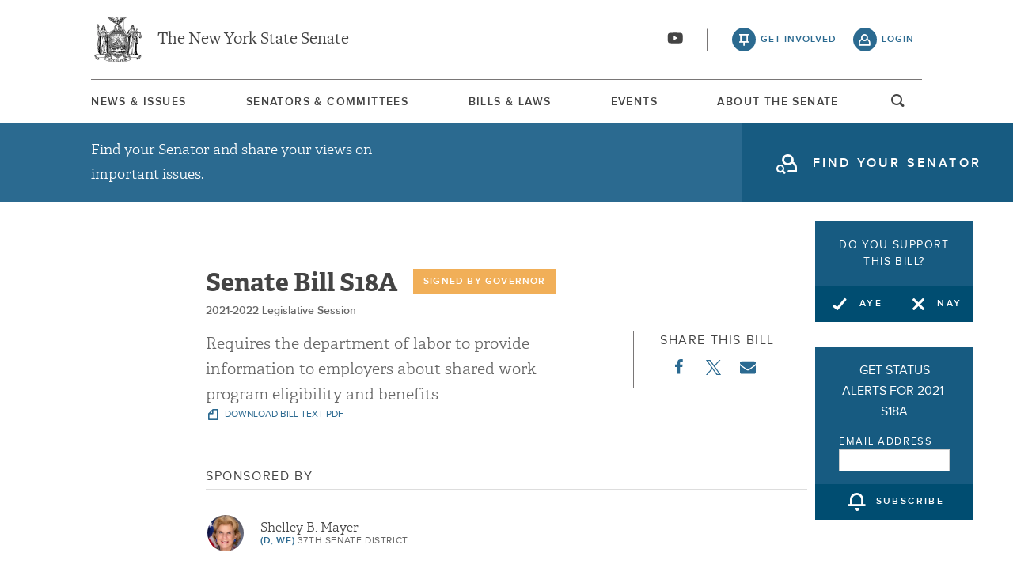

--- FILE ---
content_type: text/html; charset=UTF-8
request_url: https://www.nysenate.gov/legislation/bills/2021/S18
body_size: 22557
content:
<!DOCTYPE html>
<html lang="en" dir="ltr" prefix="og: https://ogp.me/ns#">
  <head>
    <meta charset="utf-8" />
<meta name="description" content="Creates a requirement for the department of labor to annually provide information to employers about shared work program eligibility with such information to be made available on the department&#039;s website and to conduct outreach to employers to provide information about benefits of shared work programs." />
<link rel="canonical" href="https://www.nysenate.gov/legislation/bills/2021/S18" />
<link rel="image_src" href="https://www.nysenate.gov/themes/custom/nysenate_theme/src/assets/nysenate_bill_share.png" />
<link rel="icon" href="/themes/custom/nysenate_theme/favicon.ico" />
<link rel="icon" sizes="16x16" href="/themes/custom/nysenate_theme/favicon.ico" />
<link rel="apple-touch-icon" href="/themes/custom/nysenate_theme/favicon.ico" />
<meta property="og:site_name" content="NYSenate.gov" />
<meta property="og:type" content="article" />
<meta property="og:url" content="https://www.nysenate.gov/legislation/bills/2021/S18" />
<meta property="og:title" content="NY State Senate Bill 2021-S18A" />
<meta property="og:description" content="Creates a requirement for the department of labor to annually provide information to employers about shared work program eligibility with such information to be made available on the department&#039;s website and to conduct outreach to employers to provide information about benefits of shared work programs." />
<meta property="og:image" content="https://www.nysenate.gov/themes/custom/nysenate_theme/src/assets/nysenate_bill_share.png" />
<meta property="og:image:width" content="1280" />
<meta property="og:image:height" content="510" />
<meta property="fb:app_id" content="1567632026803489" />
<meta name="twitter:card" content="summary" />
<meta name="twitter:description" content="Creates a requirement for the department of labor to annually provide information to employers about shared work program eligibility with such information to be made available on the department&#039;s website and to conduct outreach to employers to provide information about benefits of shared work programs." />
<meta name="twitter:title" content="NY State Senate Bill 2021-S18A" />
<meta name="twitter:image" content="https://www.nysenate.gov/themes/custom/nysenate_theme/src/assets/nysenate_bill_share.png" />
<meta name="Generator" content="Drupal 10 (https://www.drupal.org)" />
<meta name="MobileOptimized" content="width" />
<meta name="HandheldFriendly" content="true" />
<meta name="viewport" content="width=device-width, initial-scale=1.0" />

    <title>NY State Senate Bill 2021-S18A</title>
    <link rel="stylesheet" media="all" href="/sites/default/files/css/css_L9YxyuXK9Jx7GEEi5vMO5wsL40WWMd4lS6tNpKGe-OA.css?delta=0&amp;language=en&amp;theme=nys&amp;include=[base64]" />
<link rel="stylesheet" media="all" href="/sites/default/files/css/css_SHNdOVIN3sWes8ZReqWa-ImfIiQ--eiRlKEFqqDc7_c.css?delta=1&amp;language=en&amp;theme=nys&amp;include=[base64]" />

    <script type="application/json" data-drupal-selector="drupal-settings-json">{"path":{"baseUrl":"\/","pathPrefix":"","currentPath":"node\/8127977","currentPathIsAdmin":false,"isFront":false,"currentLanguage":"en"},"pluralDelimiter":"\u0003","suppressDeprecationErrors":true,"ajaxPageState":{"libraries":"[base64]","theme":"nys","theme_token":null},"ajaxTrustedUrl":{"form_action_p_pvdeGsVG5zNF_XLGPTvYSKCf43t8qZYSwcfZl2uzM":true,"\/legislation\/bills\/2021\/S18?ajax_form=1":true},"gtag":{"tagId":"G-01H6J3L7N6","consentMode":false,"otherIds":[],"events":[],"additionalConfigInfo":[]},"bill_vote":{"bill_entity_id":"8127977","bill_name":"2021-S18","vote_options":{"yes":"You are in favor of this bill","no":"You are opposed to this bill"}},"ajax":{"edit-nys-bill-subscribe-8127977":{"callback":[{},"subscribeAjaxSubmit"],"wrapper":"edit-nys-bill-subscribe-8127977","event":"mousedown","keypress":true,"prevent":"click","url":"\/legislation\/bills\/2021\/S18?ajax_form=1","httpMethod":"POST","dialogType":"ajax","submit":{"_triggering_element_name":"op","_triggering_element_value":"Subscribe"}},"edit-nys-bill-vote-no-8127977":{"callback":[{},"voteAjaxCallback"],"event":"click","url":"\/legislation\/bills\/2021\/S18?ajax_form=1","httpMethod":"POST","dialogType":"ajax","submit":{"_triggering_element_name":"op","_triggering_element_value":"Nay"}},"edit-nys-bill-vote-yes-8127977":{"callback":[{},"voteAjaxCallback"],"event":"click","url":"\/legislation\/bills\/2021\/S18?ajax_form=1","httpMethod":"POST","dialogType":"ajax","submit":{"_triggering_element_name":"op","_triggering_element_value":"Aye"}}},"settings":{"is_logged_in":false,"auto_subscribe":true},"user":{"uid":0,"permissionsHash":"80e2195eca33eae33476f682e22ed4e8e920f6b0a4c4911aeb8796e1a0b28363"}}</script>
<script src="/sites/default/files/js/js_ghY79wNs2ifbt4EtnmAV22rexfLzc7W-m6aU_phchYw.js?scope=header&amp;delta=0&amp;language=en&amp;theme=nys&amp;include=[base64]"></script>
<script src="https://use.fontawesome.com/releases/v5.15.4/js/all.js" defer crossorigin="anonymous"></script>
<script src="https://use.fontawesome.com/releases/v5.15.4/js/v4-shims.js" defer crossorigin="anonymous"></script>
<script src="/modules/contrib/google_tag/js/gtag.js?t8tebv"></script>


    <link rel="preload" as="font" href="/themes/custom/nysenate_theme/dist/fonts/senate_icons.woff2" type="font/woff2" crossorigin>
          <script type="text/javascript" src="/modules/contrib/seckit/js/seckit.document_write.js"></script>
        <link type="text/css" rel="stylesheet" id="seckit-clickjacking-no-body" media="all" href="/modules/contrib/seckit/css/seckit.no_body.css" />
        <!-- stop SecKit protection -->
        <noscript>
        <link type="text/css" rel="stylesheet" id="seckit-clickjacking-noscript-tag" media="all" href="/modules/contrib/seckit/css/seckit.noscript_tag.css" />
        <div id="seckit-noscript-tag">
          Sorry, you need to enable JavaScript to visit this website.
        </div>
        </noscript></head>
  <body class="page- page--legislation page--legislation-bills page--legislation-bills-% page--legislation-bills-2021 page--legislation-bills-S18 out-of-session path-node page-node-type-bill front-end">
        <a href="#main-content" class="visually-hidden focusable skip-link">
      Skip to main content
    </a>
    
    
      <div class="dialog-off-canvas-main-canvas" data-off-canvas-main-canvas>
    




<div class="layout-container page ">
  


<header
  id="js-sticky" role="banner" class="l-header l-header__collapsed" style="z-index: 100;">
  <!-- Begin Header -->
  <div class="panel-pane pane-block pane-nys-blocks-sitewide-header-bar-block">


    <div class="pane-content">

      <section class="l-header-region l-row l-row--nav c-header-bar">
        <div class="c-topbar">

          <div class="c-page-title">
            <a href="/" rel="home" title="NY State Senate Home" class="active GoogleAnalyticsET-processed">The New York State Senate</a>
          </div>

          <div
            class="c-header--connect">
            <!-- if we're on the main site there are social buttons -->
            <ul class="c-nav--social u-tablet-plus">
                              <li class="first leaf">
                  <a href="https://www.youtube.com/user/NYSenate" target="_blank" aria-label="Go to youtube-2">  <svg xmlns="http://www.w3.org/2000/svg" version="1.0" width="20" height="20" viewBox="0 0 20 20"><path d="M 8.22 3.364 c -3.236 0.06 -5.136 0.208 -5.732 0.448 c -0.54 0.22 -0.992 0.632 -1.26 1.14 C 0.88 5.612 0.696 7.06 0.652 9.48 c -0.032 1.932 0.072 3.688 0.292 4.8 c 0.236 1.212 0.888 1.904 2.012 2.14 c 1.024 0.216 3.74 0.344 7.304 0.34 c 3.64 0 6.232 -0.12 7.32 -0.34 c 0.356 -0.072 0.86 -0.324 1.124 -0.556 c 0.276 -0.244 0.556 -0.664 0.672 -1.008 c 0.32 -0.944 0.516 -3.692 0.428 -5.972 c -0.12 -3.096 -0.372 -4.068 -1.224 -4.712 c -0.392 -0.296 -0.664 -0.404 -1.272 -0.512 c -0.752 -0.128 -2.56 -0.24 -4.468 -0.28 c -2.232 -0.044 -3.032 -0.048 -4.62 -0.016 z M 10.8 8.612 c 1.348 0.776 2.448 1.428 2.448 1.448 c -0.004 0.032 -4.864 2.86 -4.916 2.86 c -0.004 0 -0.012 -1.288 -0.012 -2.86 s 0.008 -2.86 0.016 -2.86 s 1.116 0.636 2.464 1.412 zM 8.22 3.364 c -3.236 0.06 -5.136 0.208 -5.732 0.448 c -0.54 0.22 -0.992 0.632 -1.26 1.14 C 0.88 5.612 0.696 7.06 0.652 9.48 c -0.032 1.932 0.072 3.688 0.292 4.8 c 0.236 1.212 0.888 1.904 2.012 2.14 c 1.024 0.216 3.74 0.344 7.304 0.34 c 3.64 0 6.232 -0.12 7.32 -0.34 c 0.356 -0.072 0.86 -0.324 1.124 -0.556 c 0.276 -0.244 0.556 -0.664 0.672 -1.008 c 0.32 -0.944 0.516 -3.692 0.428 -5.972 c -0.12 -3.096 -0.372 -4.068 -1.224 -4.712 c -0.392 -0.296 -0.664 -0.404 -1.272 -0.512 c -0.752 -0.128 -2.56 -0.24 -4.468 -0.28 c -2.232 -0.044 -3.032 -0.048 -4.62 -0.016 z M 10.8 8.612 c 1.348 0.776 2.448 1.428 2.448 1.448 c -0.004 0.032 -4.864 2.86 -4.916 2.86 c -0.004 0 -0.012 -1.288 -0.012 -2.86 s 0.008 -2.86 0.016 -2.86 s 1.116 0.636 2.464 1.412 z"/></svg></a>
                </li>
                          </ul>

                          <a class="c-header--btn c-header--btn__taking_action u-tablet-plus" href="/citizen-guide">get involved</a>
              <a class="c-header--btn c-header--btn__primary u-tablet-plus GoogleAnalyticsET-processed" href="/user/login">login</a>
                      </div>
        </div>
      </section>
      <!--.c-header-bar -->
      <button id="" class="js-mobile-nav--btn c-block--btn c-nav--toggle icon-replace button--menu" aria-controls="main-site-menu" aria-expanded="false" aria-label="Site Menu"></button>
                                                    <div class="c-nav--wrap" id="main-site-menu">
          <div class="c-nav l-row l-row--nav">
            <nav aria-label="main">
                    


  
                        <ul class="c-nav--list">
                      <!--li class="leaf" -->
            <li class="leaf"  role="menuitem">
              <a href="/news-and-issues" >News &amp; Issues</a>

                
            </li>
                      <!--li class="leaf" -->
            <li class="leaf"  role="menuitem">
              <a href="/senators-committees" >Senators &amp; Committees</a>

                
            </li>
                      <!--li class="leaf" -->
            <li class="leaf"  role="menuitem">
              <a href="/legislation" >Bills &amp; Laws</a>

                
            </li>
                      <!--li class="leaf" -->
            <li class="leaf"  role="menuitem">
              <a href="/events" >Events</a>

                
            </li>
                      <!--li class="leaf" -->
            <li class="leaf"  role="menuitem">
              <a href="/about" >About The Senate</a>

                
            </li>
                  </ul>
        

  
  
                                <div class="u-mobile-only">
                <div>
                  <div class="container">
  <form class="nys-searchglobal-form search-form  c-site-search" accept-charset="UTF-8" data-drupal-selector="nys-searchglobal-form" action="/legislation/bills/2021/S18" method="post" id="nys-searchglobal-form">
    <h2 class="c-site-search--title" data-drupal-selector="edit-title">Search</h2>
<div class="js-form-item form-item js-form-type-textfield form-type-textfield js-form-item-keys form-item-keys form-no-label">
        <input placeholder="Search" class="c-site-search--box icon_after__search form-text" size="50" maxlength="255" aria-label="Search Term" data-drupal-selector="edit-keys" type="text" id="edit-keys" name="keys" value="" />

        </div>


<button class="search__submit button" type="submit" name="submit">
  <span class="search__submit-icon">
      <svg xmlns="http://www.w3.org/2000/svg" x="0px" y="0px" viewBox="0 0 30 30" class="icon icon--search">
  <title>Search icon</title>
  <g>
    <path fill="#292929" d="M29.7,28.5l-7.3-7.3c2-2.2,3.1-5.2,3.1-8.4C25.6,5.7,19.8,0,12.8,0C5.7,0,0,5.7,0,12.8s5.7,12.8,12.8,12.8
      c3.2,0,6.1-1.2,8.4-3.1l7.3,7.3c0.2,0.2,0.4,0.3,0.6,0.3c0.2,0,0.5-0.1,0.6-0.3C30.1,29.4,30.1,28.8,29.7,28.5z M1.8,12.8
      c0-6.1,4.9-11,11-11c6.1,0,11,4.9,11,11s-4.9,11-11,11C6.7,23.8,1.8,18.9,1.8,12.8z"/>
  </g>
</svg>

  </span>
  <span class="search__submit-text">
    Search
  </span>
</button>
<a href="/search/legislation" class="c-site-search--link icon-after__right u-tablet-plus" data-drupal-selector="edit-advanced-leg-search-link">Advanced Legislation Search</a>
<input autocomplete="off" data-drupal-selector="form-i75f9dvf4cupq0tcximmwz79qzxo12-frkhhwhseske" type="hidden" name="form_build_id" value="form-I75F9DVF4cUpq0tcXIMMwZ79qZXO12-FrkHhwhseSkE" />
<input data-drupal-selector="edit-nys-searchglobal-form" type="hidden" name="form_id" value="nys_search.global_form" />

  </form>
</div>
                  <a class="c-site-search--link icon-after__right u-tablet-plus" href="/search/legislation">Advanced Legislation Search</a>
                </div>
              </div>
              <button class="js-search--toggle u-tablet-plus c-site-search--btn GoogleAnalyticsET-processed icon-replace__search">open and focus search</button>
                              <ul class="c-nav--social u-mobile-only">
                                      <li class="first leaf">
                      <a href="https://www.youtube.com/user/NYSenate" target="_blank">  <svg xmlns="http://www.w3.org/2000/svg" version="1.0" width="20" height="20" viewBox="0 0 20 20"><path d="M 8.22 3.364 c -3.236 0.06 -5.136 0.208 -5.732 0.448 c -0.54 0.22 -0.992 0.632 -1.26 1.14 C 0.88 5.612 0.696 7.06 0.652 9.48 c -0.032 1.932 0.072 3.688 0.292 4.8 c 0.236 1.212 0.888 1.904 2.012 2.14 c 1.024 0.216 3.74 0.344 7.304 0.34 c 3.64 0 6.232 -0.12 7.32 -0.34 c 0.356 -0.072 0.86 -0.324 1.124 -0.556 c 0.276 -0.244 0.556 -0.664 0.672 -1.008 c 0.32 -0.944 0.516 -3.692 0.428 -5.972 c -0.12 -3.096 -0.372 -4.068 -1.224 -4.712 c -0.392 -0.296 -0.664 -0.404 -1.272 -0.512 c -0.752 -0.128 -2.56 -0.24 -4.468 -0.28 c -2.232 -0.044 -3.032 -0.048 -4.62 -0.016 z M 10.8 8.612 c 1.348 0.776 2.448 1.428 2.448 1.448 c -0.004 0.032 -4.864 2.86 -4.916 2.86 c -0.004 0 -0.012 -1.288 -0.012 -2.86 s 0.008 -2.86 0.016 -2.86 s 1.116 0.636 2.464 1.412 zM 8.22 3.364 c -3.236 0.06 -5.136 0.208 -5.732 0.448 c -0.54 0.22 -0.992 0.632 -1.26 1.14 C 0.88 5.612 0.696 7.06 0.652 9.48 c -0.032 1.932 0.072 3.688 0.292 4.8 c 0.236 1.212 0.888 1.904 2.012 2.14 c 1.024 0.216 3.74 0.344 7.304 0.34 c 3.64 0 6.232 -0.12 7.32 -0.34 c 0.356 -0.072 0.86 -0.324 1.124 -0.556 c 0.276 -0.244 0.556 -0.664 0.672 -1.008 c 0.32 -0.944 0.516 -3.692 0.428 -5.972 c -0.12 -3.096 -0.372 -4.068 -1.224 -4.712 c -0.392 -0.296 -0.664 -0.404 -1.272 -0.512 c -0.752 -0.128 -2.56 -0.24 -4.468 -0.28 c -2.232 -0.044 -3.032 -0.048 -4.62 -0.016 z M 10.8 8.612 c 1.348 0.776 2.448 1.428 2.448 1.448 c -0.004 0.032 -4.864 2.86 -4.916 2.86 c -0.004 0 -0.012 -1.288 -0.012 -2.86 s 0.008 -2.86 0.016 -2.86 s 1.116 0.636 2.464 1.412 z"/></svg></a>
                    </li>
                                  </ul>
                                            <div class="c-mobile-login--list u-mobile-only">
                  <span class="c-header--btn c-header--btn-login icon-before__recruit-friends">
                    <a href="/user/login">login</a>
                  </span>
                </div>
                          </nav>
          </div>
        </div>
        <div class="u-tablet-plus c-site-search--container">
          <div>
            <div class="container">
  <form class="nys-searchglobal-form search-form  c-site-search" accept-charset="UTF-8" data-drupal-selector="nys-searchglobal-form" action="/legislation/bills/2021/S18" method="post" id="nys-searchglobal-form">
    <h2 class="c-site-search--title" data-drupal-selector="edit-title">Search</h2>
<div class="js-form-item form-item js-form-type-textfield form-type-textfield js-form-item-keys form-item-keys form-no-label">
        <input placeholder="Search" class="c-site-search--box icon_after__search form-text" size="50" maxlength="255" aria-label="Search Term" data-drupal-selector="edit-keys" type="text" id="edit-keys" name="keys" value="" />

        </div>


<button class="search__submit button" type="submit" name="submit">
  <span class="search__submit-icon">
      <svg xmlns="http://www.w3.org/2000/svg" x="0px" y="0px" viewBox="0 0 30 30" class="icon icon--search">
  <title>Search icon</title>
  <g>
    <path fill="#292929" d="M29.7,28.5l-7.3-7.3c2-2.2,3.1-5.2,3.1-8.4C25.6,5.7,19.8,0,12.8,0C5.7,0,0,5.7,0,12.8s5.7,12.8,12.8,12.8
      c3.2,0,6.1-1.2,8.4-3.1l7.3,7.3c0.2,0.2,0.4,0.3,0.6,0.3c0.2,0,0.5-0.1,0.6-0.3C30.1,29.4,30.1,28.8,29.7,28.5z M1.8,12.8
      c0-6.1,4.9-11,11-11c6.1,0,11,4.9,11,11s-4.9,11-11,11C6.7,23.8,1.8,18.9,1.8,12.8z"/>
  </g>
</svg>

  </span>
  <span class="search__submit-text">
    Search
  </span>
</button>
<a href="/search/legislation" class="c-site-search--link icon-after__right u-tablet-plus" data-drupal-selector="edit-advanced-leg-search-link">Advanced Legislation Search</a>
<input autocomplete="off" data-drupal-selector="form-i75f9dvf4cupq0tcximmwz79qzxo12-frkhhwhseske" type="hidden" name="form_build_id" value="form-I75F9DVF4cUpq0tcXIMMwZ79qZXO12-FrkHhwhseSkE" />
<input data-drupal-selector="edit-nys-searchglobal-form" type="hidden" name="form_id" value="nys_search.global_form" />

  </form>
</div>
          </div>
        </div>
          </div>
          


<div class="l-row l-row--hero c-actionbar ">
      <div class="c-actionbar--info ">
      <h2 class="actionbar--cta">Find your Senator and share your views on important issues.</h2>
    </div>
    <span class="c-block--btn ">
      <a class="icon-before__find-senator"
         href="/find-my-senator">
        <span class="">
          find your senator
        </span>
      </a>
    </span>
  </div>
    
  </div>
</header>

  
  

  

  

  

  

      <main role="main" class="container l-row l-row--main l-main">
      <a id="main-content" tabindex="-1"></a>      <div  class="layout-content">

          <div class="region region-content">
    <div data-drupal-messages-fallback class="hidden"></div>






<!-- BILL TEMPLATE -->
<div class="node--bill"  data-history-node-id="8127977">

  <!-- Bill Vote Widget -->
  <div class="c-bill--vote-widget">
    <form class="nys-bill-vote-form" data-drupal-selector="nys-bill-vote-vote-widget-8127977" action="/legislation/bills/2021/S18" method="post" id="nys-bill-vote-vote-widget-8127977" accept-charset="UTF-8">
  <div>
    <div class="nys-bill-vote js-form-wrapper form-wrapper" data-drupal-selector="edit-nys-bill-vote-container-8127977" id="edit-nys-bill-vote-container-8127977"><h2 class="c-bill-polling--cta">Do you support this bill?</h2><div class="button-wrapper js-form-wrapper form-wrapper" data-drupal-selector="edit-nys-bill-vote-button-wrapper" id="edit-nys-bill-vote-button-wrapper"><button class="c-block--btn c-half-btn c-half-btn--left nys-bill-vote-yes button js-form-submit form-submit" data-drupal-selector="edit-nys-bill-vote-yes-8127977" type="submit" id="edit-nys-bill-vote-yes-8127977" name="op" value="Aye">Aye</button>
<button class="c-block--btn c-half-btn c-half-btn--right nys-bill-vote-no button js-form-submit form-submit" data-drupal-selector="edit-nys-bill-vote-no-8127977" type="submit" id="edit-nys-bill-vote-no-8127977" name="op" value="Nay">Nay</button>
</div>
</div>
<div class="nys-bill-subscribe js-form-wrapper form-wrapper" data-drupal-selector="edit-nys-bill-subscribe-container-8127977" id="edit-nys-bill-subscribe-container-8127977"><h2 class="nys-bill-subscribe-title">Get Status Alerts for 2021-S18A</h2><div class="subscribe_email_container js-form-wrapper form-wrapper" data-drupal-selector="edit-email-form" id="edit-email-form"><div class="js-form-item form-item js-form-type-textfield form-type-textfield js-form-item-email form-item-email">
      <label for="edit-email-address-entry-8127977">Email Address</label>
        <input data-drupal-selector="edit-email-address-entry-8127977" type="text" id="edit-email-address-entry-8127977" name="email" value="" size="20" maxlength="128" class="form-text" />

        </div>
</div>
<input data-drupal-selector="edit-nid" type="hidden" name="nid" value="8127977" />
<input data-drupal-selector="edit-tid" type="hidden" name="tid" value="81864" />
<button class="c-block--btn nys-subscribe-button button js-form-submit form-submit" value="subscribe" type="submit" data-drupal-selector="edit-nys-bill-subscribe-8127977" id="edit-nys-bill-subscribe-8127977" name="op">subscribe</button>
</div>
<input autocomplete="off" data-drupal-selector="form-cftabyir-qjglh748lfow3fbi-snp25t7nznucxzbkm" type="hidden" name="form_build_id" value="form-CFTAbyIr-qJglH748LFoW3FBI-SnP25t7NzNUCXzBkM" />
<input data-drupal-selector="edit-nys-bill-vote-widget" type="hidden" name="form_id" value="nys_bill_vote_widget" />

  </div>
</form>

  </div>

  <div class="node node-bill node-promoted view-mode-full clearfix">
    <div class="c-block c-detail--header c-detail--header__bill">
      <!-- Bill Title -->
      <div class="c-bill--heading-block">
        <h1 class="nys-title c-bill-title">
          Senate
          Bill
          S18A
        </h1>
        <h3 class="c-bill--flag">Signed By Governor</h3>
        <div class="clearfix"></div>
        <div class="c-bill--session-year">
          <div class="c-bill--session-year">2021-2022 Legislative Session</div>
        </div>
      </div>

      <div class="c-detail--header-meta" style="margin-bottom: 20px">
        <p class="c-detail--descript">
          Requires the department of labor to provide information to employers about shared work program eligibility and benefits
                  </p>
        <!-- Bill Pdf Link -->
        <a href="https://legislation.nysenate.gov/pdf/bills/2021/S18A" class="c-detail--download" target="_blank">
          download bill text pdf
        </a>
      </div>
      <!-- Share -->
      <div class="c-detail--social" style="margin-bottom: 0; padding-bottom: 0">
        <h3 class="c-detail--subhead">
          Share this bill
        </h3>
        <ul>
          <li><a target="_blank" href="https://www.facebook.com/sharer/sharer.php?u=https://www.nysenate.gov/legislation/bills/2021/S18" class="c-detail--social-item bill">  <svg aria-hidden="true" class="icon icon--facebook" xmlns="http://www.w3.org/2000/svg" width="11" height="20" viewBox="0 0 11 20"><path d="M10.703.134V3.08H8.951q-.96 0-1.295.402t-.335 1.205v2.109h3.27l-.435 3.304H7.321v8.471H3.906V10.1H1.06V6.796h2.846V4.363q0-2.076 1.161-3.22T8.159-.001q1.641 0 2.545.134z"/></svg>
</a></li>
          <li><a target="_blank" class="c-detail--social-item bill" href="https://twitter.com/intent/tweet?text=S18 Via: @nysenate: https://www.nysenate.gov/legislation/bills/2021/S18">  <svg xmlns="http://www.w3.org/2000/svg" width="19" height="19.251" version="1.1" viewBox="0 0 300 300.251">
    <path d="M178.57 127.15 290.27 0h-26.46l-97.03 110.38L89.34 0H0l117.13 166.93L0 300.25h26.46l102.4-116.59 81.8 116.59h89.34M36.01 19.54H76.66l187.13 262.13h-40.66"/>
</svg>
</a></li>
          <li class="email"><a href="mailto:?&subject=From NYSenate.gov: S18&body=Check out this bill: S18: < https://www.nysenate.gov/legislation/bills/2021/S18 >." class="c-detail--social-item bill">  <?xml version="1.0" ?><svg height="20" viewBox="0 0 1792 1792" width="20" xmlns="http://www.w3.org/2000/svg"><path d="M1792 710v794q0 66-47 113t-113 47h-1472q-66 0-113-47t-47-113v-794q44 49 101 87 362 246 497 345 57 42 92.5 65.5t94.5 48 110 24.5h2q51 0 110-24.5t94.5-48 92.5-65.5q170-123 498-345 57-39 100-87zm0-294q0 79-49 151t-122 123q-376 261-468 325-10 7-42.5 30.5t-54 38-52 32.5-57.5 27-50 9h-2q-23 0-50-9t-57.5-27-52-32.5-54-38-42.5-30.5q-91-64-262-182.5t-205-142.5q-62-42-117-115.5t-55-136.5q0-78 41.5-130t118.5-52h1472q65 0 112.5 47t47.5 113z"/></svg>
</a></li>
        </ul>
      </div>

    </div>
  </div>

  <h2 style="margin-top:20px;margin-bottom:0;" class="c-detail--subhead c-detail--section-title c-bill-detail--subhead">Sponsored By</h2>
<div class="c-sponsor" style="overflow:auto;">

            

<div class="nys-senator sponsor-list">
  <div class="nys-senator--thumb">
    <a href="https://www.nysenate.gov/senators/shelley-b-mayer">
      
            <div class="field field--name-field-member-headshot field--type-entity-reference field--label-hidden field__item">  <img loading="lazy" src="/sites/default/files/senators-committee-160-photo-thumbsd37sm.jpg" width="160" height="160" />

</div>
      
    </a>
  </div>

  <div class="nys-senator--info">
    <h3 class="nys-senator--name">
        
            <div class="field field--name-field-senator-name field--type-name field--label-hidden field__item"><a href="https://www.nysenate.gov/senators/shelley-b-mayer" class="microsite-link">Shelley B. Mayer</a></div>
      
    </h3>
    <p class="nys-senator--district">
      <span class="nys-senator--party">
        (D, WF) <span>37th Senate District</span>
      </span>
    </p>
  </div>

</div>

    
    
      </div>


  <!-- Looker Embed -->

  
  <!-- Bill Status -->


  <div class="c-block c-detail--status c-bill-section">
    <h2 class="c-detail--subhead c-detail--section-title c-bill-detail--subhead">
              Archive: Last
            Bill Status
            -
      <span>
        Signed by Governor
              </span>
    </h2>

    <!-- Bill Graph Output -->
    <ul class="nys-bill-status" aria-hidden="true">
  <hr/><li class="nys-bill-status-no-group nys-bill-status-passed" title="Introduced">
          <span class="nys-bill-status-step-text">Introduced</span>
        </li>
      <li class="nys-bill-status-grouped lgt-bg bill-graph-border">
      <ul class="nys-bill-status nys-bill-status-split-step"><li class="nys-bill-status-top-group nys-bill-status-passed" title="In Committee Assembly">
          <span class="nys-bill-status-step-text">In Committee Assembly</span>
        </li>
      <li class="nys-bill-status-bottom-group nys-bill-status-passed" title="In Committee Senate">
          <span class="nys-bill-status-step-text">In Committee Senate</span>
        </li>
      </ul></li>
    <li class="nys-bill-status-grouped lgt-bg bill-graph-border">
      <ul class="nys-bill-status nys-bill-status-split-step"><li class="nys-bill-status-top-group nys-bill-status-passed" title="On Floor Calendar Assembly">
          <span class="nys-bill-status-step-text">On Floor Calendar Assembly</span>
        </li>
      <li class="nys-bill-status-bottom-group nys-bill-status-passed" title="On Floor Calendar Senate">
          <span class="nys-bill-status-step-text">On Floor Calendar Senate</span>
        </li>
      </ul></li>
    <li class="nys-bill-status-grouped lgt-bg bill-graph-border">
      <ul class="nys-bill-status nys-bill-status-split-step"><li class="nys-bill-status-top-group nys-bill-status-passed" title="Passed Assembly">
          <span class="nys-bill-status-step-text">Passed Assembly</span>
        </li>
      <li class="nys-bill-status-bottom-group nys-bill-status-passed" title="Passed Senate">
          <span class="nys-bill-status-step-text">Passed Senate</span>
        </li>
      </ul></li>
    <li class="nys-bill-status-no-group nys-bill-status-passed" title="Delivered to Governor">
          <span class="nys-bill-status-step-text">Delivered to Governor</span>
        </li>
      <li class="nys-bill-status-no-group nys-bill-status-passed" title="Signed By Governor">
          <span class="nys-bill-status-step-text">Signed By Governor</span>
        </li>
        <li class="nys-justify-spacer"></li>
</ul>
  </div>

  <!-- Bill Message Form -->
  <div class="c-bill--message-form clearfix">
    <div class="container">
  <form class="nys-bills-bill-form registration-form" data-drupal-selector="nys-bills-bill-form" action="/legislation/bills/2021/S18" method="post" id="nys-bills-bill-form" accept-charset="UTF-8">
    <input data-drupal-selector="edit-pass-thru-url" type="hidden" name="pass_thru_url" value="/legislation/bills/2021/S18" />
<p>Please enter your contact information</p><div class="js-form-item form-item js-form-type-textfield form-type-textfield js-form-item-first-name form-item-first-name">
      <label for="edit-first-name" class="js-form-required form-required">First Name</label>
        <input data-drupal-selector="edit-first-name" type="text" id="edit-first-name" name="first_name" value="" size="35" maxlength="255" class="form-text required" required="required" aria-required="true" />

        </div>
<div class="js-form-item form-item js-form-type-textfield form-type-textfield js-form-item-last-name form-item-last-name">
      <label for="edit-last-name">Last Name</label>
        <input data-drupal-selector="edit-last-name" type="text" id="edit-last-name" name="last_name" value="" size="35" maxlength="255" class="form-text" />

        </div>
<div class="js-form-item form-item js-form-type-textfield form-type-textfield js-form-item-email form-item-email">
      <label for="edit-email" class="js-form-required form-required">Email Address</label>
        <input data-drupal-selector="edit-email" aria-describedby="edit-email--description" type="text" id="edit-email" name="email" value="" size="30" maxlength="254" class="form-text required" required="required" aria-required="true" />

            <div id="edit-email--description" class="description">
      A valid email address is required.
    </div>
  </div>
<div class="js-form-item form-item js-form-type-textfield form-type-textfield js-form-item-address form-item-address form-no-label">
        <input data-drupal-selector="edit-address" aria-describedby="edit-address--description" type="text" id="edit-address" name="address" value="" size="60" maxlength="128" class="form-text" />

            <div id="edit-address--description" class="description">
      Home address is used to determine the senate district in which you reside. Your support or opposition to this bill is then shared immediately with the senator who represents you.
    </div>
  </div>
<hr><p>Optional services from the NY State Senate:</p><div class="js-form-item form-item js-form-type-checkbox form-type-checkbox js-form-item-subscribe form-item-subscribe form-no-label">
        <input data-drupal-selector="edit-subscribe" aria-describedby="edit-subscribe--description" type="checkbox" id="edit-subscribe" name="subscribe" value="1" checked="checked" class="form-checkbox" />

            <div id="edit-subscribe--description" class="description">
      Send me alerts for this bill. I can unsubscribe at any time. <a href="/citizen-guide/bill-alerts">Learn more</a>.
    </div>
  </div>
<div class="js-form-item form-item js-form-type-checkbox form-type-checkbox js-form-item-register form-item-register form-no-label">
        <input data-drupal-selector="edit-register" aria-describedby="edit-register--description" type="checkbox" id="edit-register" name="register" value="1" checked="checked" class="form-checkbox" />

            <div id="edit-register--description" class="description">
      <strong>Create an account</strong>. An <a href="/citizen-guide">account</a> allows you to officially support or oppose key legislation, sign petitions with a single click, and follow issues, committees, and bills that matter to you. When you create an account, you agree to this platform's <a href="/policies-and-waivers">terms of participation</a>.
    </div>
  </div>
<input data-drupal-selector="edit-senator" type="hidden" name="senator" value="" />
<input data-drupal-selector="edit-vote-value" type="hidden" name="vote_value" value="" />
<hr><p>Include a custom message for your Senator? (Optional)</p><div class="js-form-item form-item js-form-type-textarea form-type-textarea js-form-item-message form-item-message">
      
        <div class="form-textarea-wrapper">
  <textarea data-drupal-selector="edit-message" aria-describedby="edit-message--description" id="edit-message" name="message" rows="5" cols="60" class="form-textarea resize-vertical"></textarea>
</div>

            <div id="edit-message--description" class="description">
      Enter a message to your senator. Many New Yorkers use this to share the reasoning behind their support or opposition to the bill. Others might share a personal anecdote about how the bill would affect them or people they care about.
    </div>
  </div>
<input autocomplete="off" data-drupal-selector="form-lme5ygu-k6hkzewgalhahw0z-zsi7ts6xssgkjehxc" type="hidden" name="form_build_id" value="form-lme5YgU-K6HkzewGalhahW0z-_zsI7ts6XsSgkJEhXc" />
<input data-drupal-selector="edit-nys-bills-bill-form" type="hidden" name="form_id" value="nys_bills_bill_form" />
<input class="c-btn--cta c-btn--cta__sign flag-wrapper flag-sign-bill button js-form-submit form-submit" data-drupal-selector="edit-submit" type="submit" id="edit-submit" name="op" value="Submit Form" />

  </form>
</div>
  </div>

  <!-- Bill Actions -->
  <div class="c-block c-bill-section">
    <section class="nysenate-accordion__wrapper nysenate-accordion__wrapper--bills">
      <h2 class="nysenate-accordion__wrapper-title">Actions</h2>

      <div>
                  <article class="nysenate-accordion">
            <button type="button" class="nysenate-accordion__toggle" aria-controls="nysenate-accordion--bills__content-1" aria-expanded="false" id="nysenate-accordion--bills__toggle-1" aria-selected="false">
              <span class="nysenate-accordion__heading">
                <span class="indicator">View
                </span>Actions
              </span>
                <svg width="23" height="13" viewBox="0 0 23 13" xmlns="http://www.w3.org/2000/svg"><path d="M11.5 13c-.412 0-.824-.156-1.139-.468L.471 2.726a1.588 1.588 0 010-2.258 1.62 1.62 0 012.279 0l8.75 8.677L20.25.468a1.62 1.62 0 012.278 0c.63.623.63 1.635 0 2.259l-9.89 9.806A1.613 1.613 0 0111.5 13z"/></svg>

            </button>

            <div class="nysenate-accordion__content" id="nysenate-accordion--bills__content-1" aria-hidden="true" aria-labelledby="nysenate-accordion--bills__content-1">
                              <div>
                  <table width="100%" class="table c-bill--actions-table">
                    <thead class="c-bill--actions-table-header">
                      <tr>
                        <th>Date of Action</th>
                        <th>
                          Assembly Actions -
                          <strong>Lowercase</strong><br/>
                          Senate Actions -
                          <strong>UPPERCASE</strong>
                        </th>
                      </tr>
                    </thead>
                    <tbody>
                                                                                                    <tr class="c-bill--actions-table--row">
                              <td class="c-bill--actions-table-col1">Oct 08, 2021</td>
                              <td class="c-bill--actions-table-col2">
                                                                                                                                                                                                          <span class="c-bill--action-line-senate">signed chap.458</span><br>
                                                              </td>
                            </tr>
                                                      <tr class="c-bill--actions-table--row">
                              <td class="c-bill--actions-table-col1">Sep 28, 2021</td>
                              <td class="c-bill--actions-table-col2">
                                                                                                                                                                                                          <span class="c-bill--action-line-senate">delivered to governor</span><br>
                                                              </td>
                            </tr>
                                                      <tr class="c-bill--actions-table--row">
                              <td class="c-bill--actions-table-col1">Jun 09, 2021</td>
                              <td class="c-bill--actions-table-col2">
                                                                                                                                                                                                          <span class="c-bill--action-line-assembly">returned to senate</span><br>
                                                                                                                                                                                                          <span class="c-bill--action-line-assembly">passed assembly</span><br>
                                                              </td>
                            </tr>
                                                      <tr class="c-bill--actions-table--row">
                              <td class="c-bill--actions-table-col1">Jun 02, 2021</td>
                              <td class="c-bill--actions-table-col2">
                                                                                                                                                                                                          <span class="c-bill--action-line-assembly">ordered to third reading rules cal.237</span><br>
                                                                                                                                                                                                          <span class="c-bill--action-line-assembly">substituted for a7353</span><br>
                                                              </td>
                            </tr>
                                                      <tr class="c-bill--actions-table--row">
                              <td class="c-bill--actions-table-col1">Jan 19, 2021</td>
                              <td class="c-bill--actions-table-col2">
                                                                                                                                                                                                          <span class="c-bill--action-line-assembly">referred to labor</span><br>
                                                                                                                                                                                                          <span class="c-bill--action-line-senate">delivered to assembly</span><br>
                                                                                                                                                                                                          <span class="c-bill--action-line-senate">passed senate</span><br>
                                                                                                                                                                                                          <span class="c-bill--action-line-senate">ordered to third reading cal.59</span><br>
                                                                                                                                                                                                          <span class="c-bill--action-line-senate">reported and committed to rules</span><br>
                                                              </td>
                            </tr>
                                                      <tr class="c-bill--actions-table--row">
                              <td class="c-bill--actions-table-col1">Jan 12, 2021</td>
                              <td class="c-bill--actions-table-col2">
                                                                                                                                                                                                                                                                                <span class="c-bill--action-line-senate amended">print number 18a</span><br>
                                                              </td>
                            </tr>
                                                                                                        <tr class="c-bill--actions-table--row">
                              <td class="c-bill--actions-table-col1">Jan 12, 2021</td>
                              <td class="c-bill--actions-table-col2">
                                                                                                                                                                                                          <span class="c-bill--action-line-senate">amend and recommit to labor</span><br>
                                                              </td>
                            </tr>
                                                      <tr class="c-bill--actions-table--row">
                              <td class="c-bill--actions-table-col1">Jan 06, 2021</td>
                              <td class="c-bill--actions-table-col2">
                                                                                                                                                                                                          <span class="c-bill--action-line-senate">referred to labor</span><br>
                                                              </td>
                            </tr>
                                                                                            </tbody>
                  </table>
                </div>
                          </div>
          </article>
              </div>
    </section>
  </div>

      <div class="c-block c-bill-section">
      <section class="nysenate-accordion__wrapper nysenate-accordion__wrapper--bills">
        <h2 class="nysenate-accordion__wrapper-title">Votes</h2>

        <div>
          <ul class="nysenate-accordion-nested">
            <li class="nysenate-accordion-nested__item">
              <button type="button" class="nysenate-accordion-nested__toggle" aria-controls="nysenate-accordion--votes__content-1" aria-expanded="false" id="nysenate-accordion--votes__toggle-1" aria-selected="false">
                <span class="nysenate-accordion-nested__heading hide-number">
                  <span class="indicator">View
                  </span>Votes
                </span>
                  <svg width="23" height="13" viewBox="0 0 23 13" xmlns="http://www.w3.org/2000/svg"><path d="M11.5 13c-.412 0-.824-.156-1.139-.468L.471 2.726a1.588 1.588 0 010-2.258 1.62 1.62 0 012.279 0l8.75 8.677L20.25.468a1.62 1.62 0 012.278 0c.63.623.63 1.635 0 2.259l-9.89 9.806A1.613 1.613 0 0111.5 13z"/></svg>

              </button>
              <ul class="nysenate-accordion-nested nysenate-accordion-nested--inner" id="nysenate-accordion--votes__content-1" aria-hidden="true" aria-labelledby="nysenate-accordion--votes__content-1">
                <li class="nysenate-accordion-nested__item">
                                      <div
                      class="content" id="panel-votes">
                      <!-- Bill Votes -->
                      <div class="c-block c-detail--votes-wrapper c-bill-section">
                        <h3 class="c-detail--subhead c-detail--section-title c-bill-detail--subhead">
                          Jan 19, 2021
                          -
                          Floor
                          Vote
                        </h3>
                        <a href="https://www.nysenate.gov/legislation/bills/2021/S18">
                          <span class="c-bill-action-version c-bill--flag c-bill-action--orig-bill">
                            S18A
                          </span>
                        </a>

                                                
                        

<figure class="chart" aria-hidden="true">
  <div class="pieContainer" data-colors='[&quot;#1F798F&quot;,&quot;#04A9C5&quot;]' data-values="[0,&quot;63&quot;]"></div>
</figure>

                        <div class="c-bill--vote-details">
                          <div class="c-bill--vote-details-wrapper">
                            <dl class="vote-container">
                              <div class="aye  ">
                                <dt class="vote-label">Aye</dt>
                                <dd class="vote-count">63</dd>
                              </div>
                              <div class="nay  ">
                                <dt class="vote-label">Nay</dt>
                                <dd class="vote-count">0</dd>
                              </div>
                            </dl>
                            <dl class="vote-meta">
                                                            <div class="meta-row">
                                <dt class="meta-label">Absent</dt>
                                <dd class="meta-count">0</dd>
                              </div>
                              <div class="meta-row">
                                <dt class="meta-label">Excused</dt>
                                <dd class="meta-count">0</dd>
                              </div>
                              <div class="meta-row">
                                <dt class="meta-label">Abstained</dt>
                                <dd class="meta-count">0</dd>
                              </div>
                            </dl>
                          </div>
                        </div>
                      </div>

                      <ul class="nysenate-accordion-nested">
                        <li class="nysenate-accordion-nested__item">
                          <button type="button" class="nysenate-accordion-nested__toggle">
                            <span class="nysenate-accordion-nested__heading">
                              <span class="indicator">View</span>
                              Floor
                              vote details
                            </span>
                              <svg width="23" height="13" viewBox="0 0 23 13" xmlns="http://www.w3.org/2000/svg"><path d="M11.5 13c-.412 0-.824-.156-1.139-.468L.471 2.726a1.588 1.588 0 010-2.258 1.62 1.62 0 012.279 0l8.75 8.677L20.25.468a1.62 1.62 0 012.278 0c.63.623.63 1.635 0 2.259l-9.89 9.806A1.613 1.613 0 0111.5 13z"/></svg>

                          </button>
                          <ul class="nysenate-accordion-nested nysenate-accordion-nested--inner">
                            <li class="nysenate-accordion-nested__item">
                              <div class="c-vote--container">
                              <h3 class="c-vote-detail--date">
                                Floor
                                Vote:
                                Jan 19, 2021</h3>
                                                                                                                                                                                                                            <div class="c-detail--vote-grp odd">
                                  <div class="c-detail--section-title">aye
                                    (63)</div>
                                  <ul class="c-votes--items">
                                                                          <li>
                                        <a href="https://www.nysenate.gov/senators/joseph-p-addabbo-jr">Addabbo Jr.</a>
                                      </li>
                                                                          <li>
                                        <a href="https://www.nysenate.gov/senators/fred-akshar/landing">Akshar</a>
                                      </li>
                                                                          <li>
                                        <a href="https://www.nysenate.gov/senators/jamaal-t-bailey">Bailey</a>
                                      </li>
                                                                          <li>
                                        <a href="https://www.nysenate.gov/senators/brian-benjamin/landing">Benjamin</a>
                                      </li>
                                                                          <li>
                                        <a href="https://www.nysenate.gov/senators/alessandra-biaggi/landing">Biaggi</a>
                                      </li>
                                                                          <li>
                                        <a href="https://www.nysenate.gov/senators/george-m-borrello">Borrello</a>
                                      </li>
                                                                          <li>
                                        <a href="https://www.nysenate.gov/senators/phil-boyle/landing">Boyle</a>
                                      </li>
                                                                          <li>
                                        <a href="https://www.nysenate.gov/senators/neil-d-breslin/landing">Breslin</a>
                                      </li>
                                                                          <li>
                                        <a href="https://www.nysenate.gov/senators/jabari-brisport">Brisport</a>
                                      </li>
                                                                          <li>
                                        <a href="https://www.nysenate.gov/senators/john-e-brooks/landing">Brooks</a>
                                      </li>
                                                                          <li>
                                        <a href="https://www.nysenate.gov/senators/samra-g-brouk">Brouk</a>
                                      </li>
                                                                          <li>
                                        <a href="https://www.nysenate.gov/senators/leroy-comrie">Comrie</a>
                                      </li>
                                                                          <li>
                                        <a href="https://www.nysenate.gov/senators/jeremy-cooney">Cooney</a>
                                      </li>
                                                                          <li>
                                        <a href="https://www.nysenate.gov/senators/simcha-felder/landing">Felder</a>
                                      </li>
                                                                          <li>
                                        <a href="https://www.nysenate.gov/senators/patrick-m-gallivan">Gallivan</a>
                                      </li>
                                                                          <li>
                                        <a href="https://www.nysenate.gov/senators/james-gaughran/landing">Gaughran</a>
                                      </li>
                                                                          <li>
                                        <a href="https://www.nysenate.gov/senators/michael-gianaris">Gianaris</a>
                                      </li>
                                                                          <li>
                                        <a href="https://www.nysenate.gov/senators/andrew-gounardes">Gounardes</a>
                                      </li>
                                                                          <li>
                                        <a href="https://www.nysenate.gov/senators/joseph-griffo">Griffo</a>
                                      </li>
                                                                          <li>
                                        <a href="https://www.nysenate.gov/senators/pete-harckham">Harckham</a>
                                      </li>
                                                                          <li>
                                        <a href="https://www.nysenate.gov/senators/pamela-helming">Helming</a>
                                      </li>
                                                                          <li>
                                        <a href="https://www.nysenate.gov/senators/michelle-hinchey">Hinchey</a>
                                      </li>
                                                                          <li>
                                        <a href="https://www.nysenate.gov/senators/brad-hoylman-sigal/landing">Hoylman-Sigal</a>
                                      </li>
                                                                          <li>
                                        <a href="https://www.nysenate.gov/senators/robert-jackson">Jackson</a>
                                      </li>
                                                                          <li>
                                        <a href="https://www.nysenate.gov/senators/daphne-jordan/landing">Jordan</a>
                                      </li>
                                                                          <li>
                                        <a href="https://www.nysenate.gov/senators/todd-kaminsky/landing">Kaminsky</a>
                                      </li>
                                                                          <li>
                                        <a href="https://www.nysenate.gov/senators/anna-m-kaplan/landing">Kaplan</a>
                                      </li>
                                                                          <li>
                                        <a href="https://www.nysenate.gov/senators/brian-kavanagh">Kavanagh</a>
                                      </li>
                                                                          <li>
                                        <a href="https://www.nysenate.gov/senators/timothy-m-kennedy/landing">Kennedy</a>
                                      </li>
                                                                          <li>
                                        <a href="https://www.nysenate.gov/senators/liz-krueger">Krueger</a>
                                      </li>
                                                                          <li>
                                        <a href="https://www.nysenate.gov/senators/andrew-j-lanza">Lanza</a>
                                      </li>
                                                                          <li>
                                        <a href="https://www.nysenate.gov/senators/john-c-liu">Liu</a>
                                      </li>
                                                                          <li>
                                        <a href="https://www.nysenate.gov/senators/john-w-mannion/landing">Mannion</a>
                                      </li>
                                                                          <li>
                                        <a href="https://www.nysenate.gov/senators/mike-martucci/landing">Martucci</a>
                                      </li>
                                                                          <li>
                                        <a href="https://www.nysenate.gov/senators/mario-r-mattera">Mattera</a>
                                      </li>
                                                                          <li>
                                        <a href="https://www.nysenate.gov/senators/rachel-may">May</a>
                                      </li>
                                                                          <li>
                                        <a href="https://www.nysenate.gov/senators/shelley-b-mayer">Mayer</a>
                                      </li>
                                                                          <li>
                                        <a href="https://www.nysenate.gov/senators/zellnor-myrie">Myrie</a>
                                      </li>
                                                                          <li>
                                        <a href="https://www.nysenate.gov/senators/thomas-f-omara">O&#039;Mara</a>
                                      </li>
                                                                          <li>
                                        <a href="https://www.nysenate.gov/senators/peter-oberacker">Oberacker</a>
                                      </li>
                                                                          <li>
                                        <a href="https://www.nysenate.gov/senators/robert-g-ortt">Ortt</a>
                                      </li>
                                                                          <li>
                                        <a href="https://www.nysenate.gov/senators/anthony-h-palumbo">Palumbo</a>
                                      </li>
                                                                          <li>
                                        <a href="https://www.nysenate.gov/senators/kevin-s-parker">Parker</a>
                                      </li>
                                                                          <li>
                                        <a href="https://www.nysenate.gov/senators/roxanne-j-persaud">Persaud</a>
                                      </li>
                                                                          <li>
                                        <a href="https://www.nysenate.gov/senators/jessica-ramos">Ramos</a>
                                      </li>
                                                                          <li>
                                        <a href="https://www.nysenate.gov/senators/edward-rath-iii/landing">Rath III</a>
                                      </li>
                                                                          <li>
                                        <a href="https://www.nysenate.gov/senators/elijah-reichlin-melnick/landing">Reichlin-Melnick</a>
                                      </li>
                                                                          <li>
                                        <a href="https://www.nysenate.gov/senators/patty-ritchie/landing">Ritchie</a>
                                      </li>
                                                                          <li>
                                        <a href="https://www.nysenate.gov/senators/gustavo-rivera">Rivera</a>
                                      </li>
                                                                          <li>
                                        <a href="https://www.nysenate.gov/senators/sean-m-ryan/landing">Ryan</a>
                                      </li>
                                                                          <li>
                                        <a href="https://www.nysenate.gov/senators/julia-salazar">Salazar</a>
                                      </li>
                                                                          <li>
                                        <a href="https://www.nysenate.gov/senators/james-sanders-jr">Sanders Jr.</a>
                                      </li>
                                                                          <li>
                                        <a href="https://www.nysenate.gov/senators/diane-j-savino/landing">Savino</a>
                                      </li>
                                                                          <li>
                                        <a href="https://www.nysenate.gov/senators/luis-r-sepulveda">Sepúlveda</a>
                                      </li>
                                                                          <li>
                                        <a href="https://www.nysenate.gov/senators/susan-serino/landing">Serino</a>
                                      </li>
                                                                          <li>
                                        <a href="https://www.nysenate.gov/senators/jose-m-serrano">Serrano</a>
                                      </li>
                                                                          <li>
                                        <a href="https://www.nysenate.gov/senators/james-skoufis">Skoufis</a>
                                      </li>
                                                                          <li>
                                        <a href="https://www.nysenate.gov/senators/toby-ann-stavisky">Stavisky</a>
                                      </li>
                                                                          <li>
                                        <a href="https://www.nysenate.gov/senators/daniel-g-stec">Stec</a>
                                      </li>
                                                                          <li>
                                        <a href="https://www.nysenate.gov/senators/andrea-stewart-cousins">Stewart-Cousins</a>
                                      </li>
                                                                          <li>
                                        <a href="https://www.nysenate.gov/senators/james-tedisco">Tedisco</a>
                                      </li>
                                                                          <li>
                                        <a href="https://www.nysenate.gov/senators/kevin-thomas/landing">Thomas</a>
                                      </li>
                                                                          <li>
                                        <a href="https://www.nysenate.gov/senators/alexis-weik">Weik</a>
                                      </li>
                                                                      </ul>
                                </div>
                                                                                                                                                                                                                                                                                                                                                                                                                                                  </div>
                            </li>
                          </ul>
                        </li>
                      </ul>
                    </div>
                                      <div
                      class="content" id="panel-votes">
                      <!-- Bill Votes -->
                      <div class="c-block c-detail--votes-wrapper c-bill-section">
                        <h3 class="c-detail--subhead c-detail--section-title c-bill-detail--subhead">
                          Jan 19, 2021
                          -
                          Rules Committee
                          Vote
                        </h3>
                        <a href="https://www.nysenate.gov/legislation/bills/2021/S18">
                          <span class="c-bill-action-version c-bill--flag c-bill-action--orig-bill">
                            S18A
                          </span>
                        </a>

                                                
                        

<figure class="chart" aria-hidden="true">
  <div class="pieContainer" data-colors='[&quot;#CB8D37&quot;,&quot;#F1AF58&quot;]' data-values="[0,&quot;20&quot;]"></div>
</figure>

                        <div class="c-bill--vote-details">
                          <div class="c-bill--vote-details-wrapper">
                            <dl class="vote-container">
                              <div class="aye  committee_vote">
                                <dt class="vote-label">Aye</dt>
                                <dd class="vote-count">20</dd>
                              </div>
                              <div class="nay  committee_vote">
                                <dt class="vote-label">Nay</dt>
                                <dd class="vote-count">0</dd>
                              </div>
                            </dl>
                            <dl class="vote-meta">
                                                              <div class="meta-row">
                                  <dt class="meta-label">Aye with Reservations</dt>
                                  <dd class="meta-count">0</dd>
                                </div>
                                                            <div class="meta-row">
                                <dt class="meta-label">Absent</dt>
                                <dd class="meta-count">1</dd>
                              </div>
                              <div class="meta-row">
                                <dt class="meta-label">Excused</dt>
                                <dd class="meta-count">0</dd>
                              </div>
                              <div class="meta-row">
                                <dt class="meta-label">Abstained</dt>
                                <dd class="meta-count">0</dd>
                              </div>
                            </dl>
                          </div>
                        </div>
                      </div>

                      <ul class="nysenate-accordion-nested">
                        <li class="nysenate-accordion-nested__item">
                          <button type="button" class="nysenate-accordion-nested__toggle">
                            <span class="nysenate-accordion-nested__heading">
                              <span class="indicator">View</span>
                              Rules Committee
                              vote details
                            </span>
                              <svg width="23" height="13" viewBox="0 0 23 13" xmlns="http://www.w3.org/2000/svg"><path d="M11.5 13c-.412 0-.824-.156-1.139-.468L.471 2.726a1.588 1.588 0 010-2.258 1.62 1.62 0 012.279 0l8.75 8.677L20.25.468a1.62 1.62 0 012.278 0c.63.623.63 1.635 0 2.259l-9.89 9.806A1.613 1.613 0 0111.5 13z"/></svg>

                          </button>
                          <ul class="nysenate-accordion-nested nysenate-accordion-nested--inner">
                            <li class="nysenate-accordion-nested__item">
                              <div class="c-vote--container">
                              <h3 class="c-vote-detail--date">
                                Rules Committee
                                Vote:
                                Jan 19, 2021</h3>
                                                                                                                                                                                                                            <div class="c-detail--vote-grp odd">
                                  <div class="c-detail--section-title">aye
                                    (20)</div>
                                  <ul class="c-votes--items">
                                                                          <li>
                                        <a href="https://www.nysenate.gov/senators/joseph-p-addabbo-jr">Addabbo Jr.</a>
                                      </li>
                                                                          <li>
                                        <a href="https://www.nysenate.gov/senators/jamaal-t-bailey">Bailey</a>
                                      </li>
                                                                          <li>
                                        <a href="https://www.nysenate.gov/senators/brian-benjamin/landing">Benjamin</a>
                                      </li>
                                                                          <li>
                                        <a href="https://www.nysenate.gov/senators/phil-boyle/landing">Boyle</a>
                                      </li>
                                                                          <li>
                                        <a href="https://www.nysenate.gov/senators/neil-d-breslin/landing">Breslin</a>
                                      </li>
                                                                          <li>
                                        <a href="https://www.nysenate.gov/senators/leroy-comrie">Comrie</a>
                                      </li>
                                                                          <li>
                                        <a href="https://www.nysenate.gov/senators/patrick-m-gallivan">Gallivan</a>
                                      </li>
                                                                          <li>
                                        <a href="https://www.nysenate.gov/senators/michael-gianaris">Gianaris</a>
                                      </li>
                                                                          <li>
                                        <a href="https://www.nysenate.gov/senators/joseph-griffo">Griffo</a>
                                      </li>
                                                                          <li>
                                        <a href="https://www.nysenate.gov/senators/timothy-m-kennedy/landing">Kennedy</a>
                                      </li>
                                                                          <li>
                                        <a href="https://www.nysenate.gov/senators/liz-krueger">Krueger</a>
                                      </li>
                                                                          <li>
                                        <a href="https://www.nysenate.gov/senators/andrew-j-lanza">Lanza</a>
                                      </li>
                                                                          <li>
                                        <a href="https://www.nysenate.gov/senators/john-c-liu">Liu</a>
                                      </li>
                                                                          <li>
                                        <a href="https://www.nysenate.gov/senators/shelley-b-mayer">Mayer</a>
                                      </li>
                                                                          <li>
                                        <a href="https://www.nysenate.gov/senators/thomas-f-omara">O&#039;Mara</a>
                                      </li>
                                                                          <li>
                                        <a href="https://www.nysenate.gov/senators/robert-g-ortt">Ortt</a>
                                      </li>
                                                                          <li>
                                        <a href="https://www.nysenate.gov/senators/kevin-s-parker">Parker</a>
                                      </li>
                                                                          <li>
                                        <a href="https://www.nysenate.gov/senators/patty-ritchie/landing">Ritchie</a>
                                      </li>
                                                                          <li>
                                        <a href="https://www.nysenate.gov/senators/diane-j-savino/landing">Savino</a>
                                      </li>
                                                                          <li>
                                        <a href="https://www.nysenate.gov/senators/andrea-stewart-cousins">Stewart-Cousins</a>
                                      </li>
                                                                      </ul>
                                </div>
                                                                                                                                                                                                                                                                                                                                                          <div class="c-detail--vote-grp even">
                                  <div class="c-detail--section-title">absent
                                    (1)</div>
                                  <ul class="c-votes--items">
                                                                          <li>
                                        <a href="https://www.nysenate.gov/senators/luis-r-sepulveda">Sepúlveda</a>
                                      </li>
                                                                      </ul>
                                </div>
                                                                                                                                                                                                                                                        </div>
                            </li>
                          </ul>
                        </li>
                      </ul>
                    </div>
                                      <div
                      class="content" id="panel-votes">
                      <!-- Bill Votes -->
                      <div class="c-block c-detail--votes-wrapper c-bill-section">
                        <h3 class="c-detail--subhead c-detail--section-title c-bill-detail--subhead">
                          Jan 19, 2021
                          -
                          Labor Committee
                          Vote
                        </h3>
                        <a href="https://www.nysenate.gov/legislation/bills/2021/S18">
                          <span class="c-bill-action-version c-bill--flag c-bill-action--orig-bill">
                            S18A
                          </span>
                        </a>

                                                
                        

<figure class="chart" aria-hidden="true">
  <div class="pieContainer" data-colors='[&quot;#CB8D37&quot;,&quot;#F1AF58&quot;]' data-values="[0,&quot;13&quot;]"></div>
</figure>

                        <div class="c-bill--vote-details">
                          <div class="c-bill--vote-details-wrapper">
                            <dl class="vote-container">
                              <div class="aye  committee_vote">
                                <dt class="vote-label">Aye</dt>
                                <dd class="vote-count">13</dd>
                              </div>
                              <div class="nay  committee_vote">
                                <dt class="vote-label">Nay</dt>
                                <dd class="vote-count">0</dd>
                              </div>
                            </dl>
                            <dl class="vote-meta">
                                                              <div class="meta-row">
                                  <dt class="meta-label">Aye with Reservations</dt>
                                  <dd class="meta-count">0</dd>
                                </div>
                                                            <div class="meta-row">
                                <dt class="meta-label">Absent</dt>
                                <dd class="meta-count">0</dd>
                              </div>
                              <div class="meta-row">
                                <dt class="meta-label">Excused</dt>
                                <dd class="meta-count">0</dd>
                              </div>
                              <div class="meta-row">
                                <dt class="meta-label">Abstained</dt>
                                <dd class="meta-count">0</dd>
                              </div>
                            </dl>
                          </div>
                        </div>
                      </div>

                      <ul class="nysenate-accordion-nested">
                        <li class="nysenate-accordion-nested__item">
                          <button type="button" class="nysenate-accordion-nested__toggle">
                            <span class="nysenate-accordion-nested__heading">
                              <span class="indicator">View</span>
                              Labor Committee
                              vote details
                            </span>
                              <svg width="23" height="13" viewBox="0 0 23 13" xmlns="http://www.w3.org/2000/svg"><path d="M11.5 13c-.412 0-.824-.156-1.139-.468L.471 2.726a1.588 1.588 0 010-2.258 1.62 1.62 0 012.279 0l8.75 8.677L20.25.468a1.62 1.62 0 012.278 0c.63.623.63 1.635 0 2.259l-9.89 9.806A1.613 1.613 0 0111.5 13z"/></svg>

                          </button>
                          <ul class="nysenate-accordion-nested nysenate-accordion-nested--inner">
                            <li class="nysenate-accordion-nested__item">
                              <div class="c-vote--container">
                              <h3 class="c-vote-detail--date">
                                Labor Committee
                                Vote:
                                Jan 19, 2021</h3>
                                                                                                                                                                                                                            <div class="c-detail--vote-grp odd">
                                  <div class="c-detail--section-title">aye
                                    (13)</div>
                                  <ul class="c-votes--items">
                                                                          <li>
                                        <a href="https://www.nysenate.gov/senators/fred-akshar/landing">Akshar</a>
                                      </li>
                                                                          <li>
                                        <a href="https://www.nysenate.gov/senators/patrick-m-gallivan">Gallivan</a>
                                      </li>
                                                                          <li>
                                        <a href="https://www.nysenate.gov/senators/andrew-gounardes">Gounardes</a>
                                      </li>
                                                                          <li>
                                        <a href="https://www.nysenate.gov/senators/robert-jackson">Jackson</a>
                                      </li>
                                                                          <li>
                                        <a href="https://www.nysenate.gov/senators/mario-r-mattera">Mattera</a>
                                      </li>
                                                                          <li>
                                        <a href="https://www.nysenate.gov/senators/shelley-b-mayer">Mayer</a>
                                      </li>
                                                                          <li>
                                        <a href="https://www.nysenate.gov/senators/roxanne-j-persaud">Persaud</a>
                                      </li>
                                                                          <li>
                                        <a href="https://www.nysenate.gov/senators/jessica-ramos">Ramos</a>
                                      </li>
                                                                          <li>
                                        <a href="https://www.nysenate.gov/senators/edward-rath-iii/landing">Rath III</a>
                                      </li>
                                                                          <li>
                                        <a href="https://www.nysenate.gov/senators/sean-m-ryan/landing">Ryan</a>
                                      </li>
                                                                          <li>
                                        <a href="https://www.nysenate.gov/senators/james-sanders-jr">Sanders Jr.</a>
                                      </li>
                                                                          <li>
                                        <a href="https://www.nysenate.gov/senators/diane-j-savino/landing">Savino</a>
                                      </li>
                                                                          <li>
                                        <a href="https://www.nysenate.gov/senators/james-skoufis">Skoufis</a>
                                      </li>
                                                                      </ul>
                                </div>
                                                                                                                                                                                                                                                                                                                                                                                                                                                  </div>
                            </li>
                          </ul>
                        </li>
                      </ul>
                    </div>
                                  </li>
              </ul>
            </li>
          </ul>

        </div>
      </section>
    </div>
  
  


<!-- Amendment Tabs -->
  <div class="c-bill--amendment-details c-bill-section">
    <div id="amendment-details"></div>
    <h2 class="c-detail--subhead c-detail--section-title">Bill Amendments</h2>

    <dl class="l-tab-bar">
                              
        <dd class="c-tab "  data-version="2021-S18" data-target="/legislation/bills/2021/S18/amendment/original">
          <input class="c-tab-link form-radio" type="radio" name="Original" value="#2021-S18">
          <label class="c-tab-link" for="Original">Original
            </label>
        </dd>
                              
        <dd class="c-tab active"  data-version="2021-S18A" data-target="/legislation/bills/2021/S18">
          <input class="c-tab-link form-radio" type="radio" name="A" value="#2021-S18A">
          <label class="c-tab-link" for="A">A
             (Active) </label>
        </dd>
          </dl>
  </div>

<div class="tabs-content">
              <div class="bill-amendment-detail content " data-version="2021-S18" id="2021-S18">
      <!-- Amendment Details -->
      <!-- Quote Block -->
      
      <!-- Bill Co/Multi Sponsors -->
      <div class="c-block c-detail--sponsors c-bill-section">
              </div>

      <!-- Bill Amendment Details -->
      <div class="c-block c-bill-section c-bill--details">
        <h2 class="c-detail--subhead c-detail--section-title">2021-S18
          
          - Details</h2>
        <dl>

                                                <dt>See Assembly Version of this Bill:</dt>
            

                                        <dd>
                                <a href="/legislation/bills/2021/A7353">
                  A7353
                </a>
                                
              </dd>
                      
          
                      <dt>Law Section:</dt>
            <dd>
              Labor Law</dd>
          
                      <dt>Laws Affected:</dt>
            <dd>Add §602-a, Lab L</dd>
          
          
            <dt>Versions Introduced in 2019-2020 Legislative Session:</dt>
            <dd>
              
                                <a href="/legislation/bills/2019/S9056">S9056</a>
                <br/>
                          </dd>
                  </dl>
      </div>

      <!-- Bill Texts -->
      <div
        class="c-block c-bill-section" id="panel-text">
        <!-- Summary -->
                  <div class="c-bill-text__summary">
            <a name="summary-text-top"></a>
            <h2 class="c-detail--subhead c-detail--section-title">
              2021-S18
              
              - Summary
            </h2>
            <div id="summary-2021-S18A">
              <div class="c-block c-detail--summary c-bill-section">
                <p>
                                    Creates a requirement for the department of labor to annually provide information to employers about shared work program eligibility with such information to be made available on the department&#039;s website and to conduct outreach to employers to provide information about benefits of shared work programs.
                                  </p>
              </div>
            </div>
          </div>
              </div>

      <!-- Sponsor Memo -->
              <div class="c-bill-text__memo">
          <a name="memo-text-top"></a>
          <h2 class="c-detail--subhead c-detail--section-title">
            2021-S18
            
            - Sponsor Memo
          </h2>
          <div id="sponsor-memo-2021-S18A" class="c-text--preformatted">
            <div class="c-detail--memo">
              <pre class="c-bill-fulltext">
                                
 
BILL NUMBER: S18

SPONSOR: MAYER
 
TITLE OF BILL:

An act to amend the labor law, in relation to requiring the department
of labor to provide information to employers about shared work program
eligibility and benefits

 
PURPOSE OR GENERAL IDEA OF BILL:

To require the department of labor to (1) make informational materials
regarding the shared work program available on its website, (2) provide
such materials annually to all employers in the state, (3) conduct
outreach to employers throughout the state regarding shared work
programs, and (4) report annually to the legislature on such efforts.

 
SUMMARY OF PROVISIONS:

Section 1 requires that the department of labor provide information on
its website regarding eligibility for the shared work program, annually
              </pre>
            </div>
                          <div id="memo-expand-2021-S18" style="display:none;" data-linecount="53" class="c-detail--memo">
                <pre class="c-bill-fulltext">disseminate such information to all employers in the state, and conduct
continual outreach to employers through information sessions, corre-
spondence, and other means regarding the benefits of shared work. This
section also requires that the department of labor provide annual
updates to the governor and the legislature on such outreach efforts.

Section 2 provides the effective date.

 
JUSTIFICATION:

When faced with financial troubles, businesses must make difficult deci-
sions about how to remain afloat, and often struggle with whether to lay
off workers. However, New York State&#039;s shared work unemployment assist-
ance provides a way to mitigate the myriad difficulties of layoffs for
both businesses and their workers. If, instead of laying off workers, a
business chooses to make a broad hour reduction among a number of work-
ers, New York State provides partial unemployment insurance assistance
for those workers.This option allows employers who are facing difficult
circumstances to avoid layoffs and maintain their human capital while
still reducing expenses and, through state assistance, reducing the
financial impact on workers&#039; reduced hours.

Shared work programs are especially valuable during significant economic
downturns, such as the crisis caused by the COVID-l9 pandemic, because
they provide a defense against large-scale layoffs that further exacer-
bate financial difficulties. However, shared work has seen relatively
little uptake despite historic layoffs in the wake of COVID-19, due in
part to lack of awareness that the option exists. This bill will help
ensure broader knowledge of the program, especially during the COVID-19
pandemic.

While the Department of Labor already publicly provides some information
regarding shared work, this bill will ensure the Department institution-
alizes concrete, affirmative steps to advertise the availability of
shared work programs, resulting in fewer layoffs and greater continuity
of human capital for businesses throughout, and after, periods of fiscal
instability.

 
PRIOR LEGISLATIVE HISTORY:

2020: Referred to Rules

 
FISCAL IMPLICATIONS:

None.

 
EFFECTIVE DATE:
This act shall take effect immediately.
</pre>
              </div>
              <div class="item-list">
                <ul class="pager pager-load-more">
                  <li class="pager-next first last">
                    <a class="text-expander">View More
                      (53
                      Lines)</a>
                  </li>
                </ul>
              </div>
                      </div>
        </div>
      
      <!-- Full Text -->
      <div class="c-bill-text__bill" style="clear:both;">
        <a name="bill-text-top"></a>
        <h2 class="c-detail--subhead c-detail--section-title">
          2021-S18
          
          - Bill Text
          <span style="float:right;">
            <a href="https://legislation.nysenate.gov/pdf/bills/2021/s18a" class="c-detail--download" target="_blank">download pdf</a>
          </span>
        </h2>
                  <div id="full-text-2021-S18A" class="c-text--preformatted">
            <div class="c-detail--memo">
              <pre class="c-bill-fulltext">
                            
 
                     S T A T E   O F   N E W   Y O R K
 ________________________________________________________________________
 
                                    18
 
                        2021-2022 Regular Sessions
 
                             I N  S E N A T E
 
                                (PREFILED)
 
                              January 6, 2021
                                ___________
 
 Introduced  by  Sen.  MAYER  -- read twice and ordered printed, and when
   printed to be committed to the Committee on Labor
 
 AN ACT to amend the labor law, in relation to requiring  the  department
   of labor to provide information to employers about shared work program
   eligibility and benefits

   THE  PEOPLE OF THE STATE OF NEW YORK, REPRESENTED IN SENATE AND ASSEM-
 BLY, DO ENACT AS FOLLOWS:
 
   Section 1. The labor law is amended by adding a new section  602-a  to
 read as follows:
   §  602-A.  OUTREACH. 1. THE COMMISSIONER SHALL HAVE THE OBLIGATION AND
 DUTY OF PROVIDING INFORMATIONAL MATERIALS REGARDING SHARED WORK  PROGRAM
 ELIGIBILITY.  SUCH MATERIALS SHALL BE MADE AVAILABLE ON THE DEPARTMENT&#039;S
 WEBSITE  AND PROVIDED TO EACH EMPLOYER WITHIN THE STATE ANNUALLY THROUGH
 SUCH MEANS AS THE COMMISSIONER DEEMS APPROPRIATE.
   2. THE DEPARTMENT SHALL CONDUCT OUTREACH TO EMPLOYERS WITHIN THE STATE
 FOR PURPOSES OF PROVIDING INFORMATION REGARDING THE BENEFITS  OF  SHARED
 WORK  PROGRAMS,  INCLUDING BY REMOTE AND IN-PERSON INFORMATION SESSIONS,
 CORRESPONDENCE, ASSISTANCE IN COMPLETING AN APPLICATION FOR APPROVAL  OF
 A SHARED WORK PROGRAM, AND SUCH OTHER MEANS AS THE COMMISSIONER MAY DEEM
 APPROPRIATE.
   3.  THE  DEPARTMENT SHALL REPORT TO THE GOVERNOR, THE TEMPORARY PRESI-
 DENT OF THE SENATE AND THE SPEAKER  OF  THE  ASSEMBLY  ON  ANY  AND  ALL
 OUTREACH EFFORTS MADE PURSUANT TO THIS SECTION ON AN ANNUAL BASIS BEGIN-
 NING ONE YEAR AFTER THE EFFECTIVE DATE OF THIS SECTION.
   § 2. This act shall take effect immediately.
 
 
  EXPLANATION--Matter in ITALICS (underscored) is new; matter in brackets
                       [ ] is old law to be omitted.
                                                            LBD02689-01-1


              </pre>
            </div>
                          <div id="expand-2021-S18" style="display:none;" data-linecount="1" class="c-detail--memo">
                <pre class="c-bill-fulltext"></pre>
              </div>
              <div class="item-list">
                <ul class="pager pager-load-more">
                  <li class="pager-next first last">
                    <a class="text-expander">View More
                      (1
                      Lines)</a>
                  </li>
                </ul>
              </div>
                      </div>
              </div>
    </div>
              <div class="bill-amendment-detail content  active" data-version="2021-S18A" id="2021-S18A">
      <!-- Amendment Details -->
      <!-- Quote Block -->
      
      <!-- Bill Co/Multi Sponsors -->
      <div class="c-block c-detail--sponsors c-bill-section">
                                            <div class="c-co-sponsors c-sponsors-detail">
                <h2 class="c-detail--subhead c-detail--section-title c-bill-detail--subhead">co-Sponsors</h2>
                <div class="initial_co-sponsors">
                                      

<div class="nys-senator sponsor-list">
  <div class="nys-senator--thumb">
    <a href="https://www.nysenate.gov/senators/alessandra-biaggi/landing">
      
            <div class="field field--name-field-member-headshot field--type-entity-reference field--label-hidden field__item">  <img loading="lazy" src="/sites/default/files/01-09-19_biaggi-hs_0003.jpg" width="3423" height="3421" />

</div>
      
    </a>
  </div>

  <div class="nys-senator--info">
    <h3 class="nys-senator--name">
        
            <div class="field field--name-field-senator-name field--type-name field--label-hidden field__item"><a href="https://www.nysenate.gov/senators/alessandra-biaggi/landing" class="microsite-link">Alessandra Biaggi</a></div>
      
    </h3>
    <p class="nys-senator--district">
      <span class="nys-senator--party">
        (D, WF) <span> Senate District</span>
      </span>
    </p>
  </div>

</div>

                                      

<div class="nys-senator sponsor-list">
  <div class="nys-senator--thumb">
    <a href="https://www.nysenate.gov/senators/james-gaughran/landing">
      
            <div class="field field--name-field-member-headshot field--type-entity-reference field--label-hidden field__item">  <img loading="lazy" src="/sites/default/files/gaughran_headshot_19.jpg" width="1000" height="1000" />

</div>
      
    </a>
  </div>

  <div class="nys-senator--info">
    <h3 class="nys-senator--name">
        
            <div class="field field--name-field-senator-name field--type-name field--label-hidden field__item"><a href="https://www.nysenate.gov/senators/james-gaughran/landing" class="microsite-link">James Gaughran</a></div>
      
    </h3>
    <p class="nys-senator--district">
      <span class="nys-senator--party">
        (D) <span> Senate District</span>
      </span>
    </p>
  </div>

</div>

                                      

<div class="nys-senator sponsor-list">
  <div class="nys-senator--thumb">
    <a href="https://www.nysenate.gov/senators/brad-hoylman-sigal/landing">
      
            <div class="field field--name-field-member-headshot field--type-entity-reference field--label-hidden field__item">  <img loading="lazy" src="/sites/default/files/bh_headshot.jpg" width="2652" height="2869" />

</div>
      
    </a>
  </div>

  <div class="nys-senator--info">
    <h3 class="nys-senator--name">
        
            <div class="field field--name-field-senator-name field--type-name field--label-hidden field__item"><a href="https://www.nysenate.gov/senators/brad-hoylman-sigal/landing" class="microsite-link">Brad Hoylman-Sigal</a></div>
      
    </h3>
    <p class="nys-senator--district">
      <span class="nys-senator--party">
        (D, WF) <span> Senate District</span>
      </span>
    </p>
  </div>

</div>

                                      

<div class="nys-senator sponsor-list">
  <div class="nys-senator--thumb">
    <a href="https://www.nysenate.gov/senators/robert-jackson">
      
            <div class="field field--name-field-member-headshot field--type-entity-reference field--label-hidden field__item">  <img loading="lazy" src="/sites/default/files/01-03-19jackson-hs-048_2.jpg" width="2844" height="2844" />

</div>
      
    </a>
  </div>

  <div class="nys-senator--info">
    <h3 class="nys-senator--name">
        
            <div class="field field--name-field-senator-name field--type-name field--label-hidden field__item"><a href="https://www.nysenate.gov/senators/robert-jackson" class="microsite-link">Robert Jackson</a></div>
      
    </h3>
    <p class="nys-senator--district">
      <span class="nys-senator--party">
        (D, WF) <span>31st Senate District</span>
      </span>
    </p>
  </div>

</div>

                                  </div>
                                  <div class="other_co-sponsors">
                    <article class="nysenate-accordion">
                      <button type="button" class="nysenate-accordion__toggle" aria-controls="nysenate-accordion__content-1-sponsors" aria-expanded="false" id="nysenate-accordion__toggle-1-sponsors" aria-selected="false">
                        <span class="nysenate-accordion__heading hide-number">
                          <span class="indicator">View
                          </span>additional
                          co-sponsors
                        </span>
                          <svg width="23" height="13" viewBox="0 0 23 13" xmlns="http://www.w3.org/2000/svg"><path d="M11.5 13c-.412 0-.824-.156-1.139-.468L.471 2.726a1.588 1.588 0 010-2.258 1.62 1.62 0 012.279 0l8.75 8.677L20.25.468a1.62 1.62 0 012.278 0c.63.623.63 1.635 0 2.259l-9.89 9.806A1.613 1.613 0 0111.5 13z"/></svg>

                      </button>
                      <div class="nysenate-accordion__content" id="nysenate-accordion__content-1-sponsors" aria-hidden="true" aria-labelledby="nysenate-accordion__content-1-sponsors">
                                                  

<div class="nys-senator sponsor-list">
  <div class="nys-senator--thumb">
    <a href="https://www.nysenate.gov/senators/daphne-jordan/landing">
      
            <div class="field field--name-field-member-headshot field--type-entity-reference field--label-hidden field__item">  <img loading="lazy" src="/sites/default/files/jordan-hs-003.png" width="1437" height="1567" />

</div>
      
    </a>
  </div>

  <div class="nys-senator--info">
    <h3 class="nys-senator--name">
        
            <div class="field field--name-field-senator-name field--type-name field--label-hidden field__item"><a href="https://www.nysenate.gov/senators/daphne-jordan/landing" class="microsite-link">Daphne Jordan</a></div>
      
    </h3>
    <p class="nys-senator--district">
      <span class="nys-senator--party">
        (R, C, IP, RFM) <span> Senate District</span>
      </span>
    </p>
  </div>

</div>

                                                  

<div class="nys-senator sponsor-list">
  <div class="nys-senator--thumb">
    <a href="https://www.nysenate.gov/senators/anna-m-kaplan/landing">
      
            <div class="field field--name-field-member-headshot field--type-entity-reference field--label-hidden field__item">  <img loading="lazy" src="/sites/default/files/senator_kaplan_headshot_square_web.jpg" width="1173" height="1173" />

</div>
      
    </a>
  </div>

  <div class="nys-senator--info">
    <h3 class="nys-senator--name">
        
            <div class="field field--name-field-senator-name field--type-name field--label-hidden field__item"><a href="https://www.nysenate.gov/senators/anna-m-kaplan/landing" class="microsite-link">Anna M. Kaplan</a></div>
      
    </h3>
    <p class="nys-senator--district">
      <span class="nys-senator--party">
        (D, IP, WF) <span> Senate District</span>
      </span>
    </p>
  </div>

</div>

                                                  

<div class="nys-senator sponsor-list">
  <div class="nys-senator--thumb">
    <a href="https://www.nysenate.gov/senators/liz-krueger">
      
            <div class="field field--name-field-member-headshot field--type-entity-reference field--label-hidden field__item">  <img loading="lazy" src="/sites/default/files/%2803-05-09%29%20Liz%20Krueger8x10HS-002.jpg" width="160" height="160" />

</div>
      
    </a>
  </div>

  <div class="nys-senator--info">
    <h3 class="nys-senator--name">
        
            <div class="field field--name-field-senator-name field--type-name field--label-hidden field__item"><a href="https://www.nysenate.gov/senators/liz-krueger" class="microsite-link">Liz Krueger</a></div>
      
    </h3>
    <p class="nys-senator--district">
      <span class="nys-senator--party">
        (D, WF) <span>28th Senate District</span>
      </span>
    </p>
  </div>

</div>

                                                  

<div class="nys-senator sponsor-list">
  <div class="nys-senator--thumb">
    <a href="https://www.nysenate.gov/senators/rachel-may">
      
            <div class="field field--name-field-member-headshot field--type-entity-reference field--label-hidden field__item">  <img loading="lazy" src="/sites/default/files/may-2019portrait.jpg" width="474" height="711" />

</div>
      
    </a>
  </div>

  <div class="nys-senator--info">
    <h3 class="nys-senator--name">
        
            <div class="field field--name-field-senator-name field--type-name field--label-hidden field__item"><a href="https://www.nysenate.gov/senators/rachel-may" class="microsite-link">Rachel May</a></div>
      
    </h3>
    <p class="nys-senator--district">
      <span class="nys-senator--party">
        (D, WF) <span>48th Senate District</span>
      </span>
    </p>
  </div>

</div>

                                                  

<div class="nys-senator sponsor-list">
  <div class="nys-senator--thumb">
    <a href="https://www.nysenate.gov/senators/kevin-s-parker">
      
            <div class="field field--name-field-member-headshot field--type-entity-reference field--label-hidden field__item">  <img loading="lazy" src="/sites/default/files/2019kphs.jpg" width="280" height="265" />

</div>
      
    </a>
  </div>

  <div class="nys-senator--info">
    <h3 class="nys-senator--name">
        
            <div class="field field--name-field-senator-name field--type-name field--label-hidden field__item"><a href="https://www.nysenate.gov/senators/kevin-s-parker" class="microsite-link">Kevin S. Parker</a></div>
      
    </h3>
    <p class="nys-senator--district">
      <span class="nys-senator--party">
        (D, WF) <span>21st Senate District</span>
      </span>
    </p>
  </div>

</div>

                                              </div>
                    </article>
                  </div>
                              </div>
                                                          </div>

      <!-- Bill Amendment Details -->
      <div class="c-block c-bill-section c-bill--details">
        <h2 class="c-detail--subhead c-detail--section-title">2021-S18A
           (ACTIVE)
          - Details</h2>
        <dl>

                                                <dt>See Assembly Version of this Bill:</dt>
            

                                        <dd>
                                <a href="/legislation/bills/2021/A7353">
                  A7353
                </a>
                                
              </dd>
                      
          
                      <dt>Law Section:</dt>
            <dd>
              Labor Law</dd>
          
                      <dt>Laws Affected:</dt>
            <dd>Add §602-a, Lab L</dd>
          
          
            <dt>Versions Introduced in 2019-2020 Legislative Session:</dt>
            <dd>
              
                                <a href="/legislation/bills/2019/S9056">S9056</a>
                <br/>
                          </dd>
                  </dl>
      </div>

      <!-- Bill Texts -->
      <div
        class="c-block c-bill-section" id="panel-text">
        <!-- Summary -->
                  <div class="c-bill-text__summary">
            <a name="summary-text-top"></a>
            <h2 class="c-detail--subhead c-detail--section-title">
              2021-S18A
               (ACTIVE)
              - Summary
            </h2>
            <div id="summary-2021-S18A">
              <div class="c-block c-detail--summary c-bill-section">
                <p>
                                    Creates a requirement for the department of labor to annually provide information to employers about shared work program eligibility with such information to be made available on the department&#039;s website and to conduct outreach to employers to provide information about benefits of shared work programs.
                                  </p>
              </div>
            </div>
          </div>
              </div>

      <!-- Sponsor Memo -->
              <div class="c-bill-text__memo">
          <a name="memo-text-top"></a>
          <h2 class="c-detail--subhead c-detail--section-title">
            2021-S18A
             (ACTIVE)
            - Sponsor Memo
          </h2>
          <div id="sponsor-memo-2021-S18A" class="c-text--preformatted">
            <div class="c-detail--memo">
              <pre class="c-bill-fulltext">
                                
 
BILL NUMBER: S18A

SPONSOR: MAYER
 
TITLE OF BILL:

An act to amend the labor law, in relation to requiring the department
of labor to provide information to employers about shared work program
eligibility and benefits

 
PURPOSE OR GENERAL IDEA OF BILL:

To require the department of labor to (1) make informational materials
regarding the shared work program available on its website, (2) provide
such materials annually to all employers in the state, (3) conduct
outreach to employers throughout the state regarding shared work
programs, and (4) report annually to the legislature on such efforts.

 
SUMMARY OF PROVISIONS:

Section 1 requires that the Department of Labor provide information on
its website regarding eligibility for the shared work program, annually
              </pre>
            </div>
                          <div id="memo-expand-2021-S18A" style="display:none;" data-linecount="56" class="c-detail--memo">
                <pre class="c-bill-fulltext">disseminate such information to all employers in the state, and conduct
continual outreach to employers through information sessions, corre-
spondence, and other means regarding the benefits of shared work. This
section also requires that the Department of Labor consult and coordi-
nate with the Department of Economic Development, Small Business Devel-
opment Centers, and other relevant government bodies in such efforts.
The Department of Labor is further required to provide annual updates to
the governor and the legislature on such outreach efforts.

Section 2 provides the effective date.

 
JUSTIFICATION:

When faced with financial troubles, businesses must make difficult deci-
sions about how to remain afloat, and often struggle with whether to lay
off workers. However, New York State&#039;s shared work unemployment assist-
ance provides a way to mitigate the myriad difficulties of layoffs for
both businesses and their workers. If, instead of laying off workers, a
business chooses to make a broad hour reduction among a number of work-
ers, New York State provides partial unemployment insurance assistance
for those workers.This option allows employers who are facing difficult
circumstances to avoid layoffs and maintain their human capital while
still reducing expenses and, through state assistance, reducing the
financial impact on workers&#039; reduced hours.

Shared work programs are especially valuable during significant economic
downturns, such as the crisis caused by the COVID-19 pandemic, because
they provide a defense against large-scale layoffs that further exacer-
bate financial difficulties. However, shared work has seen relatively
little uptake despite historic layoffs in the wake of COVID-19, due in
part to lack of awareness that the option exists. This bill will help
ensure broader knowledge of the program, especially during the COVID-19
pandemic.

While the Department of Labor already publicly provides some information
regarding shared work, this bill will ensure the Department institution-
alizes concrete, affirmative steps to advertise the availability of
shared work programs, resulting in fewer layoffs and greater continuity
of human capital for businesses throughout, and after, periods of fiscal
instability.

 
PRIOR LEGISLATIVE HISTORY:

2020: S9056 - Referred to Rules

 
FISCAL IMPLICATIONS:

None.

 
EFFECTIVE DATE:
This act shall take effect immediately.
</pre>
              </div>
              <div class="item-list">
                <ul class="pager pager-load-more">
                  <li class="pager-next first last">
                    <a class="text-expander">View More
                      (56
                      Lines)</a>
                  </li>
                </ul>
              </div>
                      </div>
        </div>
      
      <!-- Full Text -->
      <div class="c-bill-text__bill" style="clear:both;">
        <a name="bill-text-top"></a>
        <h2 class="c-detail--subhead c-detail--section-title">
          2021-S18A
           (ACTIVE)
          - Bill Text
          <span style="float:right;">
            <a href="https://legislation.nysenate.gov/pdf/bills/2021/s18a" class="c-detail--download" target="_blank">download pdf</a>
          </span>
        </h2>
                  <div id="full-text-2021-S18A" class="c-text--preformatted">
            <div class="c-detail--memo">
              <pre class="c-bill-fulltext">
                            
 
                     S T A T E   O F   N E W   Y O R K
 ________________________________________________________________________
 
                                   18--A
 
                        2021-2022 Regular Sessions
 
                             I N  S E N A T E
 
                                (PREFILED)
 
                              January 6, 2021
                                ___________
 
 Introduced  by  Sen.  MAYER  -- read twice and ordered printed, and when
   printed to be  committed  to  the  Committee  on  Labor  --  committee
   discharged, bill amended, ordered reprinted as amended and recommitted
   to said committee

 AN  ACT  to amend the labor law, in relation to requiring the department
   of labor to provide information to employers about shared work program
   eligibility and benefits
 
   THE PEOPLE OF THE STATE OF NEW YORK, REPRESENTED IN SENATE AND  ASSEM-
 BLY, DO ENACT AS FOLLOWS:
 
   Section  1.  The labor law is amended by adding a new section 602-a to
 read as follows:
   § 602-A. OUTREACH. 1. THE COMMISSIONER SHALL HAVE THE  OBLIGATION  AND
 DUTY  OF PROVIDING INFORMATIONAL MATERIALS REGARDING SHARED WORK PROGRAM
 ELIGIBILITY.  SUCH MATERIALS SHALL BE MADE AVAILABLE ON THE DEPARTMENT&#039;S
 WEBSITE AND PROVIDED TO EACH EMPLOYER WITHIN THE STATE ANNUALLY  THROUGH
 SUCH MEANS AS THE COMMISSIONER DEEMS APPROPRIATE.
   2. THE DEPARTMENT SHALL CONDUCT OUTREACH TO EMPLOYERS WITHIN THE STATE
 FOR  PURPOSES  OF PROVIDING INFORMATION REGARDING THE BENEFITS OF SHARED
 WORK PROGRAMS, INCLUDING BY REMOTE AND IN-PERSON  INFORMATION  SESSIONS,
 CORRESPONDENCE,  ASSISTANCE IN COMPLETING AN APPLICATION FOR APPROVAL OF
 A SHARED WORK PROGRAM, AND SUCH OTHER MEANS AS THE COMMISSIONER MAY DEEM
 APPROPRIATE.   THE DEPARTMENT SHALL  CONSULT  AND  COORDINATE  WITH  THE
 DEPARTMENT  OF  ECONOMIC DEVELOPMENT, SMALL BUSINESS DEVELOPMENT CENTERS
 AND ANY OTHER RELEVANT  AGENCY,  DEPARTMENT,  OFFICE,  DIVISION,  BOARD,
 BUREAU, COMMISSION OR AUTHORITY.
   3.  THE  DEPARTMENT SHALL REPORT TO THE GOVERNOR, THE TEMPORARY PRESI-
 DENT OF THE SENATE AND THE SPEAKER  OF  THE  ASSEMBLY  ON  ANY  AND  ALL
 OUTREACH EFFORTS MADE PURSUANT TO THIS SECTION ON AN ANNUAL BASIS BEGIN-
 NING ONE YEAR AFTER THE EFFECTIVE DATE OF THIS SECTION.
   § 2. This act shall take effect immediately.
 
  EXPLANATION--Matter in ITALICS (underscored) is new; matter in brackets
              </pre>
            </div>
                          <div id="expand-2021-S18A" style="display:none;" data-linecount="5" class="c-detail--memo">
                <pre class="c-bill-fulltext">                       [ ] is old law to be omitted.
                                                            LBD02689-02-1


</pre>
              </div>
              <div class="item-list">
                <ul class="pager pager-load-more">
                  <li class="pager-next first last">
                    <a class="text-expander">View More
                      (5
                      Lines)</a>
                  </li>
                </ul>
              </div>
                      </div>
              </div>
    </div>
  </div>


  <div class="content c-bill-section" id="panel-comments">
    <div class="c-block c-detail--summary">
      <h2 class="c-detail--subhead c-detail--section-title c-bill-detail--subhead">Comments</h2>
      <p>Open Legislation is a forum for New York State legislation. All comments are subject to review and community moderation is encouraged.</p>
      <p>
        Comments deemed off-topic, commercial, campaign-related, self-promotional; or that contain profanity, hate or toxic speech; or that link to sites outside of the nysenate.gov domain are not permitted, and will not be published. Attempts to intimidate and silence contributors or deliberately deceive the public, including excessive or extraneous posting/posts, or coordinated activity, are prohibited and may result in the temporary or permanent banning of the user. Comment moderation is generally performed Monday through Friday. By contributing or voting you agree to the Terms of Participation and verify you are over 13.
      </p>
              

<section id="node-bill-field-comments" class="field field--name-field-comments field--type-comment field--label-hidden comment-wrapper">
  
  
  

  
</section>

                  <p><a href="/user/register">Create an account</a>. An <a href="/citizen-guide ">account</a> allows you to sign petitions with a single click, officially support or oppose key legislation, and follow issues, committees, and bills that matter to you. When you create an account, you agree to this platform's <a href="/policies-and-waivers">terms of participation</a>.</p>
          </div>
  </div>

  <!-- Related Bills Content -->
  
  <!-- Related Bills Content -->
  
  <!-- Related Content -->
  </div>

  </div>


              </div>    </main>
  
  <footer class="l-footer" role="contentinfo">
    <div id="footer-first">
      <div class="panel-pane pane-block pane-nys-blocks-sitewide-footer">
        <div class="pane-content">
          <section class="c-senator-footer">
            <div class="l-row">
              <div class="c-senator-footer-col c-senator-footer-col__home">
                  <div class="region region-footer-left">
      <div id="block-nys-sitebranding" class="block block-system block-system-branding-block">
    
        
    
  
  
  
  

<a title="nysenate.gov" href="/">
  <span class="lgt-text icon-before__left">NYSenate.gov</span>
  <img src="/themes/custom/nysenate_theme/src/assets/nys_logo224x224.png" alt="New York State Senate Seal" class='c-seal c-seal-footer'>
</a>


  </div>
<nav role="navigation" aria-labelledby="block-nys-socials-menu" id="block-nys-socials" class="block block-menu navigation menu--socials">
            
  <h2 class="visually-hidden" id="block-nys-socials-menu">Socials</h2>
  

        <div class="c-senator-footer-col__social">
  <p class="c-senator-footer-caption">Follow the New York State Senate</p>
    

<ul class="menu-socials">
      <li class="first leaf">
      <a href="https://www.youtube.com/user/NYSenate" target="_blank" aria-label="Go to youtube-2 Page">  <svg xmlns="http://www.w3.org/2000/svg" version="1.0" width="20" height="20" viewBox="0 0 20 20"><path d="M 8.22 3.364 c -3.236 0.06 -5.136 0.208 -5.732 0.448 c -0.54 0.22 -0.992 0.632 -1.26 1.14 C 0.88 5.612 0.696 7.06 0.652 9.48 c -0.032 1.932 0.072 3.688 0.292 4.8 c 0.236 1.212 0.888 1.904 2.012 2.14 c 1.024 0.216 3.74 0.344 7.304 0.34 c 3.64 0 6.232 -0.12 7.32 -0.34 c 0.356 -0.072 0.86 -0.324 1.124 -0.556 c 0.276 -0.244 0.556 -0.664 0.672 -1.008 c 0.32 -0.944 0.516 -3.692 0.428 -5.972 c -0.12 -3.096 -0.372 -4.068 -1.224 -4.712 c -0.392 -0.296 -0.664 -0.404 -1.272 -0.512 c -0.752 -0.128 -2.56 -0.24 -4.468 -0.28 c -2.232 -0.044 -3.032 -0.048 -4.62 -0.016 z M 10.8 8.612 c 1.348 0.776 2.448 1.428 2.448 1.448 c -0.004 0.032 -4.864 2.86 -4.916 2.86 c -0.004 0 -0.012 -1.288 -0.012 -2.86 s 0.008 -2.86 0.016 -2.86 s 1.116 0.636 2.464 1.412 zM 8.22 3.364 c -3.236 0.06 -5.136 0.208 -5.732 0.448 c -0.54 0.22 -0.992 0.632 -1.26 1.14 C 0.88 5.612 0.696 7.06 0.652 9.48 c -0.032 1.932 0.072 3.688 0.292 4.8 c 0.236 1.212 0.888 1.904 2.012 2.14 c 1.024 0.216 3.74 0.344 7.304 0.34 c 3.64 0 6.232 -0.12 7.32 -0.34 c 0.356 -0.072 0.86 -0.324 1.124 -0.556 c 0.276 -0.244 0.556 -0.664 0.672 -1.008 c 0.32 -0.944 0.516 -3.692 0.428 -5.972 c -0.12 -3.096 -0.372 -4.068 -1.224 -4.712 c -0.392 -0.296 -0.664 -0.404 -1.272 -0.512 c -0.752 -0.128 -2.56 -0.24 -4.468 -0.28 c -2.232 -0.044 -3.032 -0.048 -4.62 -0.016 z M 10.8 8.612 c 1.348 0.776 2.448 1.428 2.448 1.448 c -0.004 0.032 -4.864 2.86 -4.916 2.86 c -0.004 0 -0.012 -1.288 -0.012 -2.86 s 0.008 -2.86 0.016 -2.86 s 1.116 0.636 2.464 1.412 z"/></svg></a>
    </li>
  </ul>
</div>

  </nav>

  </div>

              </div>

              <div class="c-senator-footer-col c-senator-footer-col__nav">
                <nav>
                    <div class="region region-footer-middle">
    <div id="block-nys-footer" class="block block-system block-system-menu-blockfooter site-footer__menu">
  
    
      
              <ul class="menu">
                    <li class="menu-item">
        <a href="/news-and-issues" data-drupal-link-system-path="node/12004488">News &amp; Issues</a>
              </li>
                <li class="menu-item">
        <a href="/senators-committees" data-drupal-link-system-path="node/12001028">Senators &amp; Committees</a>
              </li>
                <li class="menu-item">
        <a href="/legislation" data-drupal-link-system-path="node/12004490">Bills &amp; Laws</a>
              </li>
                <li class="menu-item">
        <a href="/majority-issues/new-york-state-budget">Budget</a>
              </li>
                <li class="menu-item">
        <a href="/events" data-drupal-link-system-path="events">Events</a>
              </li>
                <li class="menu-item">
        <a href="/about" data-drupal-link-system-path="node/12004487">About the Senate</a>
              </li>
        </ul>
  


  </div>

  </div>

                </nav>
              </div>

              <div class="c-senator-footer-col c-senator-footer-col__nav right">
                  <div class="region region-footer-right">
    <nav role="navigation" aria-labelledby="block-nys-footerright-menu" id="block-nys-footerright" class="block block-menu navigation menu--footer-right">
            
  <h2 class="visually-hidden" id="block-nys-footerright-menu">Footer Right</h2>
  

        
              <ul class="menu">
                    <li class="menu-item">
        <a href="/contact" data-drupal-link-system-path="node/12017034">Contact the Senate</a>
              </li>
                <li class="menu-item">
        <a href="/report-website-issue" data-drupal-link-system-path="node/12037218">Report a Website Issue</a>
              </li>
                <li class="menu-item">
        <a href="/home-rule-form" data-drupal-link-system-path="node/12004460">Home Rule Form</a>
              </li>
                <li class="menu-item">
        <a href="/policies-and-waivers" data-drupal-link-system-path="node/12004462">Site Policies</a>
              </li>
                <li class="menu-item">
        <a href="/nysenategov-source-code" data-drupal-link-system-path="node/12004452">About this Website</a>
              </li>
                <li class="menu-item">
        <a href="/citizen-guide" data-drupal-link-system-path="node/12004453">GET INVOLVED</a>
              </li>
        </ul>
  


  </nav>

  </div>

              </div>
            </div>
          </section>
        </div>
      </div>
      <div class="panel-separator"></div>
      <div class="panel-pane pane-block pane-menu-menu-global-footer c-site-footer">
        <div class="pane-content">
          
        </div>
      </div>
    </div>
  </footer>

</div>
  </div>

    
    <script src="/sites/default/files/js/js_N0R5R48TOviSP5H9rESg9eyugEQjp1lNyXU96Xucgmc.js?scope=footer&amp;delta=0&amp;language=en&amp;theme=nys&amp;include=[base64]"></script>
<script src="https://cdnjs.cloudflare.com/ajax/libs/foundation/6.7.5/js/foundation.min.js"></script>
<script src="/sites/default/files/js/js__1O4XjgsKVq6NAkUo25GTHVou0yYzruTEmmtjxIMcYI.js?scope=footer&amp;delta=2&amp;language=en&amp;theme=nys&amp;include=[base64]"></script>

  </body>
</html>
